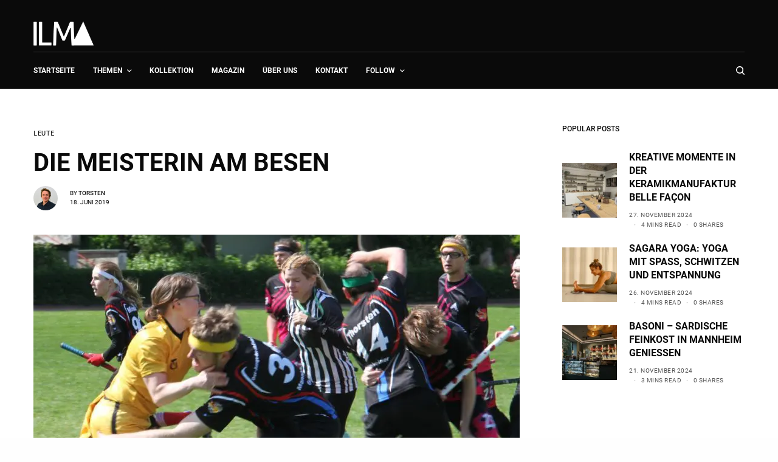

--- FILE ---
content_type: text/html; charset=UTF-8
request_url: https://www.ilma.de/leute/die-meisterin-am-besen/
body_size: 28618
content:
<!doctype html>
<html lang="de">
<head>
	<meta charset="UTF-8" />
	<meta name="viewport" content="width=device-width, initial-scale=1, maximum-scale=1, viewport-fit=cover">
	<link rel="profile" href="http://gmpg.org/xfn/11">
	<link rel="pingback" href="https://www.ilma.de/xmlrpc.php">
	<title>Mannheimer Greife Quidditch: Die Meisterin am Besen</title>
<meta name='robots' content='max-image-preview:large' />
<link rel='dns-prefetch' href='//www.googletagmanager.com' />
<link rel="alternate" type="application/rss+xml" title="ILMA - Ich Liebe MAnnheim! &raquo; Feed" href="https://www.ilma.de/feed/" />
<link rel="alternate" type="application/rss+xml" title="ILMA - Ich Liebe MAnnheim! &raquo; Kommentar-Feed" href="https://www.ilma.de/comments/feed/" />
<link rel="alternate" title="oEmbed (JSON)" type="application/json+oembed" href="https://www.ilma.de/wp-json/oembed/1.0/embed?url=https%3A%2F%2Fwww.ilma.de%2Fleute%2Fdie-meisterin-am-besen%2F" />
<link rel="alternate" title="oEmbed (XML)" type="text/xml+oembed" href="https://www.ilma.de/wp-json/oembed/1.0/embed?url=https%3A%2F%2Fwww.ilma.de%2Fleute%2Fdie-meisterin-am-besen%2F&#038;format=xml" />
<style id='wp-img-auto-sizes-contain-inline-css' type='text/css'>
img:is([sizes=auto i],[sizes^="auto," i]){contain-intrinsic-size:3000px 1500px}
/*# sourceURL=wp-img-auto-sizes-contain-inline-css */
</style>
<link rel='stylesheet' id='sbi_styles-css' href='https://www.ilma.de/wp-content/plugins/instagram-feed/css/sbi-styles.min.css?ver=6.10.0' type='text/css' media='all' />
<style id='wp-emoji-styles-inline-css' type='text/css'>

	img.wp-smiley, img.emoji {
		display: inline !important;
		border: none !important;
		box-shadow: none !important;
		height: 1em !important;
		width: 1em !important;
		margin: 0 0.07em !important;
		vertical-align: -0.1em !important;
		background: none !important;
		padding: 0 !important;
	}
/*# sourceURL=wp-emoji-styles-inline-css */
</style>
<style id='wp-block-library-inline-css' type='text/css'>
:root{--wp-block-synced-color:#7a00df;--wp-block-synced-color--rgb:122,0,223;--wp-bound-block-color:var(--wp-block-synced-color);--wp-editor-canvas-background:#ddd;--wp-admin-theme-color:#007cba;--wp-admin-theme-color--rgb:0,124,186;--wp-admin-theme-color-darker-10:#006ba1;--wp-admin-theme-color-darker-10--rgb:0,107,160.5;--wp-admin-theme-color-darker-20:#005a87;--wp-admin-theme-color-darker-20--rgb:0,90,135;--wp-admin-border-width-focus:2px}@media (min-resolution:192dpi){:root{--wp-admin-border-width-focus:1.5px}}.wp-element-button{cursor:pointer}:root .has-very-light-gray-background-color{background-color:#eee}:root .has-very-dark-gray-background-color{background-color:#313131}:root .has-very-light-gray-color{color:#eee}:root .has-very-dark-gray-color{color:#313131}:root .has-vivid-green-cyan-to-vivid-cyan-blue-gradient-background{background:linear-gradient(135deg,#00d084,#0693e3)}:root .has-purple-crush-gradient-background{background:linear-gradient(135deg,#34e2e4,#4721fb 50%,#ab1dfe)}:root .has-hazy-dawn-gradient-background{background:linear-gradient(135deg,#faaca8,#dad0ec)}:root .has-subdued-olive-gradient-background{background:linear-gradient(135deg,#fafae1,#67a671)}:root .has-atomic-cream-gradient-background{background:linear-gradient(135deg,#fdd79a,#004a59)}:root .has-nightshade-gradient-background{background:linear-gradient(135deg,#330968,#31cdcf)}:root .has-midnight-gradient-background{background:linear-gradient(135deg,#020381,#2874fc)}:root{--wp--preset--font-size--normal:16px;--wp--preset--font-size--huge:42px}.has-regular-font-size{font-size:1em}.has-larger-font-size{font-size:2.625em}.has-normal-font-size{font-size:var(--wp--preset--font-size--normal)}.has-huge-font-size{font-size:var(--wp--preset--font-size--huge)}.has-text-align-center{text-align:center}.has-text-align-left{text-align:left}.has-text-align-right{text-align:right}.has-fit-text{white-space:nowrap!important}#end-resizable-editor-section{display:none}.aligncenter{clear:both}.items-justified-left{justify-content:flex-start}.items-justified-center{justify-content:center}.items-justified-right{justify-content:flex-end}.items-justified-space-between{justify-content:space-between}.screen-reader-text{border:0;clip-path:inset(50%);height:1px;margin:-1px;overflow:hidden;padding:0;position:absolute;width:1px;word-wrap:normal!important}.screen-reader-text:focus{background-color:#ddd;clip-path:none;color:#444;display:block;font-size:1em;height:auto;left:5px;line-height:normal;padding:15px 23px 14px;text-decoration:none;top:5px;width:auto;z-index:100000}html :where(.has-border-color){border-style:solid}html :where([style*=border-top-color]){border-top-style:solid}html :where([style*=border-right-color]){border-right-style:solid}html :where([style*=border-bottom-color]){border-bottom-style:solid}html :where([style*=border-left-color]){border-left-style:solid}html :where([style*=border-width]){border-style:solid}html :where([style*=border-top-width]){border-top-style:solid}html :where([style*=border-right-width]){border-right-style:solid}html :where([style*=border-bottom-width]){border-bottom-style:solid}html :where([style*=border-left-width]){border-left-style:solid}html :where(img[class*=wp-image-]){height:auto;max-width:100%}:where(figure){margin:0 0 1em}html :where(.is-position-sticky){--wp-admin--admin-bar--position-offset:var(--wp-admin--admin-bar--height,0px)}@media screen and (max-width:600px){html :where(.is-position-sticky){--wp-admin--admin-bar--position-offset:0px}}

/*# sourceURL=wp-block-library-inline-css */
</style><style id='global-styles-inline-css' type='text/css'>
:root{--wp--preset--aspect-ratio--square: 1;--wp--preset--aspect-ratio--4-3: 4/3;--wp--preset--aspect-ratio--3-4: 3/4;--wp--preset--aspect-ratio--3-2: 3/2;--wp--preset--aspect-ratio--2-3: 2/3;--wp--preset--aspect-ratio--16-9: 16/9;--wp--preset--aspect-ratio--9-16: 9/16;--wp--preset--color--black: #000000;--wp--preset--color--cyan-bluish-gray: #abb8c3;--wp--preset--color--white: #ffffff;--wp--preset--color--pale-pink: #f78da7;--wp--preset--color--vivid-red: #cf2e2e;--wp--preset--color--luminous-vivid-orange: #ff6900;--wp--preset--color--luminous-vivid-amber: #fcb900;--wp--preset--color--light-green-cyan: #7bdcb5;--wp--preset--color--vivid-green-cyan: #00d084;--wp--preset--color--pale-cyan-blue: #8ed1fc;--wp--preset--color--vivid-cyan-blue: #0693e3;--wp--preset--color--vivid-purple: #9b51e0;--wp--preset--color--thb-accent: #c9e4d3;--wp--preset--gradient--vivid-cyan-blue-to-vivid-purple: linear-gradient(135deg,rgb(6,147,227) 0%,rgb(155,81,224) 100%);--wp--preset--gradient--light-green-cyan-to-vivid-green-cyan: linear-gradient(135deg,rgb(122,220,180) 0%,rgb(0,208,130) 100%);--wp--preset--gradient--luminous-vivid-amber-to-luminous-vivid-orange: linear-gradient(135deg,rgb(252,185,0) 0%,rgb(255,105,0) 100%);--wp--preset--gradient--luminous-vivid-orange-to-vivid-red: linear-gradient(135deg,rgb(255,105,0) 0%,rgb(207,46,46) 100%);--wp--preset--gradient--very-light-gray-to-cyan-bluish-gray: linear-gradient(135deg,rgb(238,238,238) 0%,rgb(169,184,195) 100%);--wp--preset--gradient--cool-to-warm-spectrum: linear-gradient(135deg,rgb(74,234,220) 0%,rgb(151,120,209) 20%,rgb(207,42,186) 40%,rgb(238,44,130) 60%,rgb(251,105,98) 80%,rgb(254,248,76) 100%);--wp--preset--gradient--blush-light-purple: linear-gradient(135deg,rgb(255,206,236) 0%,rgb(152,150,240) 100%);--wp--preset--gradient--blush-bordeaux: linear-gradient(135deg,rgb(254,205,165) 0%,rgb(254,45,45) 50%,rgb(107,0,62) 100%);--wp--preset--gradient--luminous-dusk: linear-gradient(135deg,rgb(255,203,112) 0%,rgb(199,81,192) 50%,rgb(65,88,208) 100%);--wp--preset--gradient--pale-ocean: linear-gradient(135deg,rgb(255,245,203) 0%,rgb(182,227,212) 50%,rgb(51,167,181) 100%);--wp--preset--gradient--electric-grass: linear-gradient(135deg,rgb(202,248,128) 0%,rgb(113,206,126) 100%);--wp--preset--gradient--midnight: linear-gradient(135deg,rgb(2,3,129) 0%,rgb(40,116,252) 100%);--wp--preset--font-size--small: 13px;--wp--preset--font-size--medium: 20px;--wp--preset--font-size--large: 36px;--wp--preset--font-size--x-large: 42px;--wp--preset--spacing--20: 0.44rem;--wp--preset--spacing--30: 0.67rem;--wp--preset--spacing--40: 1rem;--wp--preset--spacing--50: 1.5rem;--wp--preset--spacing--60: 2.25rem;--wp--preset--spacing--70: 3.38rem;--wp--preset--spacing--80: 5.06rem;--wp--preset--shadow--natural: 6px 6px 9px rgba(0, 0, 0, 0.2);--wp--preset--shadow--deep: 12px 12px 50px rgba(0, 0, 0, 0.4);--wp--preset--shadow--sharp: 6px 6px 0px rgba(0, 0, 0, 0.2);--wp--preset--shadow--outlined: 6px 6px 0px -3px rgb(255, 255, 255), 6px 6px rgb(0, 0, 0);--wp--preset--shadow--crisp: 6px 6px 0px rgb(0, 0, 0);}:where(.is-layout-flex){gap: 0.5em;}:where(.is-layout-grid){gap: 0.5em;}body .is-layout-flex{display: flex;}.is-layout-flex{flex-wrap: wrap;align-items: center;}.is-layout-flex > :is(*, div){margin: 0;}body .is-layout-grid{display: grid;}.is-layout-grid > :is(*, div){margin: 0;}:where(.wp-block-columns.is-layout-flex){gap: 2em;}:where(.wp-block-columns.is-layout-grid){gap: 2em;}:where(.wp-block-post-template.is-layout-flex){gap: 1.25em;}:where(.wp-block-post-template.is-layout-grid){gap: 1.25em;}.has-black-color{color: var(--wp--preset--color--black) !important;}.has-cyan-bluish-gray-color{color: var(--wp--preset--color--cyan-bluish-gray) !important;}.has-white-color{color: var(--wp--preset--color--white) !important;}.has-pale-pink-color{color: var(--wp--preset--color--pale-pink) !important;}.has-vivid-red-color{color: var(--wp--preset--color--vivid-red) !important;}.has-luminous-vivid-orange-color{color: var(--wp--preset--color--luminous-vivid-orange) !important;}.has-luminous-vivid-amber-color{color: var(--wp--preset--color--luminous-vivid-amber) !important;}.has-light-green-cyan-color{color: var(--wp--preset--color--light-green-cyan) !important;}.has-vivid-green-cyan-color{color: var(--wp--preset--color--vivid-green-cyan) !important;}.has-pale-cyan-blue-color{color: var(--wp--preset--color--pale-cyan-blue) !important;}.has-vivid-cyan-blue-color{color: var(--wp--preset--color--vivid-cyan-blue) !important;}.has-vivid-purple-color{color: var(--wp--preset--color--vivid-purple) !important;}.has-black-background-color{background-color: var(--wp--preset--color--black) !important;}.has-cyan-bluish-gray-background-color{background-color: var(--wp--preset--color--cyan-bluish-gray) !important;}.has-white-background-color{background-color: var(--wp--preset--color--white) !important;}.has-pale-pink-background-color{background-color: var(--wp--preset--color--pale-pink) !important;}.has-vivid-red-background-color{background-color: var(--wp--preset--color--vivid-red) !important;}.has-luminous-vivid-orange-background-color{background-color: var(--wp--preset--color--luminous-vivid-orange) !important;}.has-luminous-vivid-amber-background-color{background-color: var(--wp--preset--color--luminous-vivid-amber) !important;}.has-light-green-cyan-background-color{background-color: var(--wp--preset--color--light-green-cyan) !important;}.has-vivid-green-cyan-background-color{background-color: var(--wp--preset--color--vivid-green-cyan) !important;}.has-pale-cyan-blue-background-color{background-color: var(--wp--preset--color--pale-cyan-blue) !important;}.has-vivid-cyan-blue-background-color{background-color: var(--wp--preset--color--vivid-cyan-blue) !important;}.has-vivid-purple-background-color{background-color: var(--wp--preset--color--vivid-purple) !important;}.has-black-border-color{border-color: var(--wp--preset--color--black) !important;}.has-cyan-bluish-gray-border-color{border-color: var(--wp--preset--color--cyan-bluish-gray) !important;}.has-white-border-color{border-color: var(--wp--preset--color--white) !important;}.has-pale-pink-border-color{border-color: var(--wp--preset--color--pale-pink) !important;}.has-vivid-red-border-color{border-color: var(--wp--preset--color--vivid-red) !important;}.has-luminous-vivid-orange-border-color{border-color: var(--wp--preset--color--luminous-vivid-orange) !important;}.has-luminous-vivid-amber-border-color{border-color: var(--wp--preset--color--luminous-vivid-amber) !important;}.has-light-green-cyan-border-color{border-color: var(--wp--preset--color--light-green-cyan) !important;}.has-vivid-green-cyan-border-color{border-color: var(--wp--preset--color--vivid-green-cyan) !important;}.has-pale-cyan-blue-border-color{border-color: var(--wp--preset--color--pale-cyan-blue) !important;}.has-vivid-cyan-blue-border-color{border-color: var(--wp--preset--color--vivid-cyan-blue) !important;}.has-vivid-purple-border-color{border-color: var(--wp--preset--color--vivid-purple) !important;}.has-vivid-cyan-blue-to-vivid-purple-gradient-background{background: var(--wp--preset--gradient--vivid-cyan-blue-to-vivid-purple) !important;}.has-light-green-cyan-to-vivid-green-cyan-gradient-background{background: var(--wp--preset--gradient--light-green-cyan-to-vivid-green-cyan) !important;}.has-luminous-vivid-amber-to-luminous-vivid-orange-gradient-background{background: var(--wp--preset--gradient--luminous-vivid-amber-to-luminous-vivid-orange) !important;}.has-luminous-vivid-orange-to-vivid-red-gradient-background{background: var(--wp--preset--gradient--luminous-vivid-orange-to-vivid-red) !important;}.has-very-light-gray-to-cyan-bluish-gray-gradient-background{background: var(--wp--preset--gradient--very-light-gray-to-cyan-bluish-gray) !important;}.has-cool-to-warm-spectrum-gradient-background{background: var(--wp--preset--gradient--cool-to-warm-spectrum) !important;}.has-blush-light-purple-gradient-background{background: var(--wp--preset--gradient--blush-light-purple) !important;}.has-blush-bordeaux-gradient-background{background: var(--wp--preset--gradient--blush-bordeaux) !important;}.has-luminous-dusk-gradient-background{background: var(--wp--preset--gradient--luminous-dusk) !important;}.has-pale-ocean-gradient-background{background: var(--wp--preset--gradient--pale-ocean) !important;}.has-electric-grass-gradient-background{background: var(--wp--preset--gradient--electric-grass) !important;}.has-midnight-gradient-background{background: var(--wp--preset--gradient--midnight) !important;}.has-small-font-size{font-size: var(--wp--preset--font-size--small) !important;}.has-medium-font-size{font-size: var(--wp--preset--font-size--medium) !important;}.has-large-font-size{font-size: var(--wp--preset--font-size--large) !important;}.has-x-large-font-size{font-size: var(--wp--preset--font-size--x-large) !important;}
/*# sourceURL=global-styles-inline-css */
</style>

<style id='classic-theme-styles-inline-css' type='text/css'>
/*! This file is auto-generated */
.wp-block-button__link{color:#fff;background-color:#32373c;border-radius:9999px;box-shadow:none;text-decoration:none;padding:calc(.667em + 2px) calc(1.333em + 2px);font-size:1.125em}.wp-block-file__button{background:#32373c;color:#fff;text-decoration:none}
/*# sourceURL=/wp-includes/css/classic-themes.min.css */
</style>
<link rel='stylesheet' id='code-sync-css' href='https://www.ilma.de/wp-content/plugins/buero-blanko-basic/public/css/code-sync-public.css?ver=1.0.0' type='text/css' media='all' />
<link rel='stylesheet' id='code-sync-public-disable-divi-layouts-css' href='https://www.ilma.de/wp-content/plugins/buero-blanko-basic/public/css/code-sync-public-disable-divi-layouts.css?ver=1.0.0' type='text/css' media='all' />
<link rel='stylesheet' id='yw_photoresources-css' href='https://www.ilma.de/wp-content/plugins/buero-blanko-basic/public/css/min/yw-photoresources.min.css?ver=6.9' type='text/css' media='all' />
<link rel='stylesheet' id='thb-app-css' href='https://www.ilma.de/wp-content/themes/theissue/assets/css/app.css?ver=1.6.12' type='text/css' media='all' />
<link rel='stylesheet' id='thb-post-detail-css' href='https://www.ilma.de/wp-content/themes/theissue/assets/css/app-post-detail.css?ver=1.6.12' type='text/css' media='all' />
<style id='thb-post-detail-inline-css' type='text/css'>
body,h1, .h1, h2, .h2, h3, .h3, h4, .h4, h5, .h5, h6, .h6,.thb-lightbox-button .thb-lightbox-text,.post .post-category,.post.thumbnail-seealso .thb-seealso-text,.thb-entry-footer,.smart-list .smart-list-title .smart-list-count,.smart-list .thb-smart-list-content .smart-list-count,.thb-carousel.bottom-arrows .slick-bottom-arrows,.thb-hotspot-container,.thb-pin-it-container .thb-pin-it,label,input[type="text"],input[type="password"],input[type="date"],input[type="datetime"],input[type="email"],input[type="number"],input[type="search"],input[type="tel"],input[type="time"],input[type="url"],textarea,.testimonial-author,.thb-article-sponsors,input[type="submit"],submit,.button,.btn,.btn-block,.btn-text,.post .post-gallery .thb-post-icon,.post .thb-post-bottom,.woocommerce-MyAccount-navigation,.featured_image_credit,.widget .thb-widget-title,.thb-readmore .thb-readmore-title,.widget.thb_widget_instagram .thb-instagram-header,.widget.thb_widget_instagram .thb-instagram-footer,.thb-instagram-row figure .instagram-link,.widget.thb_widget_top_reviews .post .widget-review-title-holder .thb-widget-score,.thb-instagram-row figure,.widget.thb_widget_top_categories .thb-widget-category-link .thb-widget-category-name,.widget.thb_widget_twitter .thb-twitter-user,.widget.thb_widget_twitter .thb-tweet .thb-tweet-time,.widget.thb_widget_twitter .thb-tweet .thb-tweet-actions,.thb-social-links-container,.login-page-form,.woocommerce .woocommerce-form-login .lost_password,.woocommerce-message, .woocommerce-error, .woocommerce-notice, .woocommerce-info,.woocommerce-success,.select2,.woocommerce-MyAccount-content legend,.shop_table,.thb-lightbox-button .thb-lightbox-thumbs,.post.thumbnail-style6 .post-gallery .now-playing,.widget.thb_widget_top_reviews .post .widget-review-title-holder .thb-widget-score strong,.post.thumbnail-style8 .thumb_large_count,.post.thumbnail-style4 .thumb_count,.post .thb-read-more {font-family:Roboto-self, 'BlinkMacSystemFont', -apple-system, 'Roboto', 'Lucida Sans';}.post-title h1,.post-title h2,.post-title h3,.post-title h4,.post-title h5,.post-title h6 {font-family:Roboto Slab self, 'BlinkMacSystemFont', -apple-system, 'Roboto', 'Lucida Sans';}.post-content,.post-excerpt,.thb-article-subscribe p,.thb-article-author p,.commentlist .comment p, .commentlist .review p,.thb-executive-summary,.thb-newsletter-form p,.search-title p,.thb-product-detail .product-information .woocommerce-product-details__short-description,.widget:not(.woocommerce) p,.thb-author-info .thb-author-page-description p,.wpb_text_column,.no-vc,.woocommerce-tabs .wc-tab,.woocommerce-tabs .wc-tab p:not(.stars),.thb-pricing-table .pricing-container .pricing-description,.content404 p,.subfooter p {font-family:Roboto-self, 'BlinkMacSystemFont', -apple-system, 'Roboto', 'Lucida Sans';}.thb-full-menu {}.thb-mobile-menu,.thb-secondary-menu {}.thb-dropcap-on .post-detail .post-content>p:first-of-type:first-letter,.thb-dropcap-on .post-detail .post-content>.row:first-of-type .columns:first-of-type .wpb_text_column:first-of-type .wpb_wrapper>p:first-of-type:first-letter {}.widget.style1 .thb-widget-title,.widget.style2 .thb-widget-title,.widget.style3 .thb-widget-title {}em {}label {}input[type="submit"],submit,.button,.btn,.btn-block,.btn-text {}.article-container .post-content,.article-container .post-content p:not(.wp-block-cover-text) {}.post .post-category {}.post-detail .thb-executive-summary li {}.post .post-excerpt {}.thb-full-menu>li>a:not(.logolink) {}.thb-full-menu li .sub-menu li a {}.thb-mobile-menu>li>a {}.thb-mobile-menu .sub-menu a {}.thb-secondary-menu a {}#mobile-menu .menu-footer {}#mobile-menu .thb-social-links-container .thb-social-link-wrap .thb-social-link .thb-social-icon-container {}.widget .thb-widget-title,.widget.style2 .thb-widget-title,.widget.style3 .thb-widget-title{}.footer .widget .thb-widget-title,.footer .widget.style2 .thb-widget-title,.footer .widget.style3 .thb-widget-title {}.footer .widget,.footer .widget p {}.subfooter .thb-full-menu>li>a:not(.logolink) {}.subfooter p {}.subfooter .thb-social-links-container.thb-social-horizontal .thb-social-link-wrap .thb-social-icon-container,.subfooter.style6 .thb-social-links-container.thb-social-horizontal .thb-social-link-wrap .thb-social-icon-container {}#scroll_to_top {}.search-title p {}@media screen and (min-width:1024px) {h1,.h1 {}}h1,.h1 {}@media screen and (min-width:1024px) {h2 {font-family:Roboto Slab self, 'BlinkMacSystemFont', -apple-system, 'Roboto', 'Lucida Sans';}}h2 {font-family:Roboto Slab self, 'BlinkMacSystemFont', -apple-system, 'Roboto', 'Lucida Sans';}@media screen and (min-width:1024px) {h3 {}}h3 {}@media screen and (min-width:1024px) {h4 {}}h4 {}@media screen and (min-width:1024px) {h5 {}}h5 {}h6 {}.logo-holder .logolink .logoimg {max-height:40px;}.logo-holder .logolink .logoimg[src$=".svg"] {max-height:100%;height:40px;}@media screen and (max-width:1023px) {.header.header-mobile .logo-holder .logolink .logoimg {max-height:px;}.header.header-mobile .logo-holder .logolink .logoimg[src$=".svg"] {max-height:100%;height:px;}}.header.fixed:not(.header-mobile) .logo-holder .logolink .logoimg {max-height:40px;}.header.fixed:not(.header-mobile) .logo-holder .logolink .logoimg {max-height:100%;height:40px;}#mobile-menu .logolink .logoimg {max-height:40px;}#mobile-menu .logolink .logoimg {max-height:100%;height:40px;}.header:not(.fixed):not(.header-mobile):not(.style1) {padding-top:25px;}.header.style1 .header-logo-row {padding-top:25px;}.header:not(.header-mobile):not(.fixed) .logo-holder {padding-top:10px;padding-bottom:10px;}a:hover,h1 small, h2 small, h3 small, h4 small, h5 small, h6 small,h1 small a, h2 small a, h3 small a, h4 small a, h5 small a, h6 small a,.secondary-area .thb-follow-holder .sub-menu .subscribe_part .thb-newsletter-form h4,.secondary-area .thb-follow-holder .sub-menu .subscribe_part .thb-newsletter-form .newsletter-form .btn:hover,.thb-full-menu.thb-standard > li.current-menu-item:not(.has-hash) > a,.thb-full-menu > li > a:not(.logolink)[data-filter].active,.thb-dropdown-color-dark .thb-full-menu .sub-menu li a:hover,#mobile-menu.dark .thb-mobile-menu > li > a:hover,#mobile-menu.dark .sub-menu a:hover,#mobile-menu.dark .thb-secondary-menu a:hover,.thb-secondary-menu a:hover,.post .thb-read-more:hover,.post:not(.white-post-content) .thb-post-bottom.sponsored-bottom ul li,.post:not(.white-post-content) .thb-post-bottom .post-share:hover,.thb-dropcap-on .post-detail .post-content>p:first-of-type:first-letter,.thb-dropcap-on .post-detail .post-content>.row:first-of-type .columns:first-of-type .wpb_text_column:first-of-type .wpb_wrapper>p:first-of-type:first-letter,.post-detail .thb-executive-summary li:before,.thb-readmore p a,input[type="submit"].white:hover,.button.white:hover,.btn.white:hover,input[type="submit"].style2.accent,.button.style2.accent,.btn.style2.accent,.search-title h1 strong,.thb-author-page-meta a:hover,.widget.thb_widget_top_reviews .post .widget-review-title-holder .thb-widget-score strong,.thb-autotype .thb-autotype-entry,.thb_location_container.row .thb_location h5,.thb-page-menu li:hover a, .thb-page-menu li.current_page_item a,.thb-tabs.style3 .vc_tta-panel-heading h4 a:hover,.thb-tabs.style3 .vc_tta-panel-heading h4 a.active,.thb-tabs.style4 .vc_tta-panel-heading h4 a:hover,.thb-tabs.style4 .vc_tta-panel-heading h4 a.active,.thb-iconbox.top.type5 .iconbox-content .thb-read-more,.thb-testimonials.style7 .testimonial-author cite,.thb-testimonials.style7 .testimonial-author span,.thb-article-reactions .row .columns .thb-reaction.active .thb-reaction-count,.thb-article-sponsors .sponsored-by,.thb-cookie-bar .thb-cookie-text a,.thb-pricing-table.style2 .pricing-container .thb_pricing_head .thb-price,.thb-hotspot-container .product-hotspots .product-title .hotspots-buynow,.plyr--full-ui input[type=range],.woocommerce-checkout-payment .wc_payment_methods .wc_payment_method.payment_method_paypal .about_paypal,.has-thb-accent-color,.wp-block-button .wp-block-button__link.has-thb-accent-color {color:#c9e4d3;}.columns.thb-light-column .thb-newsletter-form .btn:hover,.secondary-area .thb-trending-holder .thb-full-menu li.menu-item-has-children .sub-menu .thb-trending .thb-trending-tabs a.active,.thb-full-menu.thb-line-marker > li > a:before,#mobile-menu.dark .widget.thb_widget_subscribe .btn:hover,.post .thb-read-more:after,.post.style4 .post-gallery:after,.post.style5 .post-inner-content,.post.style13 .post-gallery:after,.smart-list .smart-list-title .smart-list-count,.smart-list.smart-list-v3 .thb-smart-list-nav .arrow:not(.disabled):hover,.thb-custom-checkbox input[type="checkbox"]:checked + label:before,input[type="submit"]:not(.white):not(.grey):not(.style2):not(.white):not(.add_to_cart_button):not(.accent):hover,.button:not(.white):not(.grey):not(.style2):not(.white):not(.add_to_cart_button):not(.accent):hover,.btn:not(.white):not(.grey):not(.style2):not(.white):not(.add_to_cart_button):not(.accent):hover,input[type="submit"].grey:hover,.button.grey:hover,.btn.grey:hover,input[type="submit"].accent, input[type="submit"].checkout,.button.accent,.button.checkout,.btn.accent,.btn.checkout,input[type="submit"].style2.accent:hover,.button.style2.accent:hover,.btn.style2.accent:hover,.btn-text.style3 .circle-btn,.widget.thb_widget_top_categories .thb-widget-category-link:hover .thb-widget-category-name,.thb-progressbar .thb-progress span,.thb-page-menu.style1 li:hover a, .thb-page-menu.style1 li.current_page_item a,.thb-client-row.thb-opacity.with-accent .thb-client:hover,.thb-client-row .style4 .accent-color,.thb-tabs.style1 .vc_tta-panel-heading h4 a:before,.thb-testimonials.style7 .thb-carousel .slick-dots .select,.thb-categorylinks.style2 a:after,.thb-category-card:hover,.thb-hotspot-container .thb-hotspot.pin-accent,.pagination ul .page-numbers.current, .pagination ul .page-numbers:not(.dots):hover,.pagination .nav-links .page-numbers.current,.pagination .nav-links .page-numbers:not(.dots):hover,.woocommerce-pagination ul .page-numbers.current,.woocommerce-pagination ul .page-numbers:not(.dots):hover,.woocommerce-pagination .nav-links .page-numbers.current,.woocommerce-pagination .nav-links .page-numbers:not(.dots):hover,.plyr__control--overlaid,.plyr--video .plyr__control.plyr__tab-focus, .plyr--video .plyr__control:hover, .plyr--video .plyr__control[aria-expanded=true],.badge.onsale,.demo_store,.products .product .product_after_title .button:hover:after,.woocommerce-MyAccount-navigation ul li:hover a, .woocommerce-MyAccount-navigation ul li.is-active a,.has-thb-accent-background-color,.wp-block-button .wp-block-button__link.has-thb-accent-background-color {background-color:#c9e4d3;}.thb-dark-mode-on .btn.grey:hover,.thb-dark-mode-on .thb-pricing-table.style2 .pricing-container .btn:hover,.thb-dark-mode-on .woocommerce-checkout-payment .wc_payment_methods+.place-order .button:hover {background-color:#c9e4d3;}input[type="submit"].accent:hover, input[type="submit"].checkout:hover,.button.accent:hover,.button.checkout:hover,.btn.accent:hover,.btn.checkout:hover {background-color:#b5cdbe;}.post-detail .post-split-title-container,.thb-article-reactions .row .columns .thb-reaction.active .thb-reaction-image,.secondary-area .thb-follow-holder .sub-menu .subscribe_part {background-color:rgba(201,228,211, 0.05) !important;}.post.style6.style6-bg .post-inner-content {background-color:rgba(201,228,211, 0.15);}.thb-lightbox-button:hover {background-color:rgba(201,228,211, 0.05);}.thb-tabs.style3 .vc_tta-panel-heading h4 a:before {background-color:rgba(201,228,211, 0.4);}.secondary-area .thb-trending-holder .thb-full-menu li.menu-item-has-children .sub-menu .thb-trending .thb-trending-tabs a.active,.post .post-title a:hover > span,.post.sticky .post-title a>span,.thb-lightbox-button:hover,.thb-custom-checkbox label:before,input[type="submit"].style2.accent,.button.style2.accent,.btn.style2.accent,.thb-page-menu.style1 li:hover a, .thb-page-menu.style1 li.current_page_item a,.thb-client-row.has-border.thb-opacity.with-accent .thb-client:hover,.thb-iconbox.top.type5,.thb-article-reactions .row .columns .thb-reaction:hover .thb-reaction-image,.thb-article-reactions .row .columns .thb-reaction.active .thb-reaction-image,.pagination ul .page-numbers.current, .pagination ul .page-numbers:not(.dots):hover,.pagination .nav-links .page-numbers.current,.pagination .nav-links .page-numbers:not(.dots):hover,.woocommerce-pagination ul .page-numbers.current,.woocommerce-pagination ul .page-numbers:not(.dots):hover,.woocommerce-pagination .nav-links .page-numbers.current,.woocommerce-pagination .nav-links .page-numbers:not(.dots):hover,.woocommerce-MyAccount-navigation ul li:hover a, .woocommerce-MyAccount-navigation ul li.is-active a {border-color:#c9e4d3;}.thb-page-menu.style1 li:hover + li a, .thb-page-menu.style1 li.current_page_item + li a,.woocommerce-MyAccount-navigation ul li:hover + li a, .woocommerce-MyAccount-navigation ul li.is-active + li a {border-top-color:#c9e4d3;}.text-underline-style:after, .post-detail .post-content > p > a:after, .post-detail .post-content>ul:not([class])>li>a:after, .post-detail .post-content>ol:not([class])>li>a:after, .wpb_text_column p > a:after, .smart-list .thb-smart-list-content p > a:after, .post-gallery-content .thb-content-row .columns.image-text p>a:after {border-bottom-color:#c9e4d3;}.secondary-area .thb-trending-holder .thb-full-menu li.menu-item-has-children .sub-menu .thb-trending .thb-trending-tabs a.active + a {border-left-color:#c9e4d3;}.header.fixed .thb-reading-indicator .thb-indicator .indicator-hover,.header.fixed .thb-reading-indicator .thb-indicator .indicator-arrow,.commentlist .comment .reply a:hover svg path,.commentlist .review .reply a:hover svg path,.btn-text.style4 .arrow svg:first-child,.thb-iconbox.top.type5 .iconbox-content .thb-read-more svg,.thb-iconbox.top.type5 .iconbox-content .thb-read-more svg .bar,.thb-article-review.style2 .thb-article-figure .thb-average .thb-hexagon path {fill:#c9e4d3;}@media screen and (-ms-high-contrast:active), (-ms-high-contrast:none) {.header.fixed .thb-reading-indicator:hover .thb-indicator .indicator-hover {fill:#c9e4d3;}}.header.fixed .thb-reading-indicator .thb-indicator .indicator-fill {stroke:#c9e4d3;}.thb-tabs.style2 .vc_tta-panel-heading h4 a.active {-moz-box-shadow:inset 0 -3px 0 #c9e4d3, 0 1px 0 #c9e4d3;-webkit-box-shadow:inset 0 -3px 0 #c9e4d3, 0 1px 0 #c9e4d3;box-shadow:inset 0 -3px 0 #c9e4d3, 0 1px 0 #c9e4d3;}.page-id-1590 #wrapper div[role="main"],.postid-1590 #wrapper div[role="main"] {}.subfooter {background-color:#000000 !important;}.subfooter {padding-top:0px;padding-bottom:0px;}.subfooter .footer-logo-holder .logoimg {max-height:px;}.secondary-area .thb-follow-holder .sub-menu .subscribe_part {display:none;}.author_grid .thb-author-info {text-align:center;pointer-events:none !important;}.wpcf7-form {width:100% !important;}q, blockquote p, .post-content blockquote p {font-size:18px;font-weight:300;}blockquote ul li {font-size:22px;font-weight:400;font-family:'Roboto Slab';color:#c9e4d3;}blockquote {padding:5px 0 0;border-top:1px solid #dadada;}blockquote ul li:before {position:relative;content:"";border-color:transparent transparent #c9e4d3 transparent;border-style:solid;border-width:0 0.4em 0.8em 0.4em;top:1.2em;width:0;display:block;left:-1em;}blockquote:before {content:none !important;}blockquote ul {list-style-type:none;}ul {list-style-type:none;}.search-title {text-align:center;margin-top:40px;border-top:4px solid #0a0a0a;border-bottom:1px solid #e9e9e9;margin-bottom:30px;padding:0 !important;}.search-title.archive-title h1 {margin-bottom:0;}.search-title h1 {font-weight:600;line-height:1;margin-bottom:50px;font-family:Roboto Slab, 'BlinkMacSystemFont', -apple-system, 'Roboto', 'Lucida Sans' !important;padding-top:10px;padding-bottom:10px;font-size:1.25rem;line-height:1.4;}.ilma-startbild {padding:40px !important;position:relative !important;}.thb-autotype-entry {color:#000000 !important;}#scroll_to_top.active {color:#333;}.post-detail .post-split-title-container .post-title-column {background:#fafafa;}table:not(.variations):not(.shop_table):not(.group_table) tbody th, table:not(.variations):not(.shop_table):not(.group_table) tbody td {font-family:Roboto Slab, 'BlinkMacSystemFont', -apple-system, 'Roboto', 'Lucida Sans';}@media only screen and (min-width:1600px) {.post-detail.post-detail-style8 .post-split-title-container {min-height:550px;} }@media only screen and (max-width:460px) {.ilma-event-img-col {display:none;} }.ui-datepicker td span, .ui-datepicker td a {padding:0 !important;font-size:12px !important;text-align:center !important;}.ui-state-default, .ui-widget-content .ui-state-default {color:#333 !important;}.post .post-excerpt {font-size:14px;margin-bottom:15px;font-weight:800;}.single-event .post-detail .post-title-container .thb-post-title-bottom {display:none;}.single-event .post-detail .thb-post-share-container .thb-article-author.style1 {display:none !important;}#em-wrapper > div:nth-child(2) > .wpb_column > .vc_column-inner > .wpb_wrapper > .wpb_text_column > .wpb_wrapper > .css-events-list > .events-table > tbody > tr > td.ilma-event-img-col > img {max-width:130px;}.ilma-neu-menu-footer {font-size:12px;font-weight:600;color:#fff;}.ilma-footer-neu-logo {max-height:40px;width:auto;margin:auto;text-align:center;}.thb-social-links-container {font-size:10px;text-align:center;float:none;}@media only screen and (min-width:1024px) {.footer .thb-social-links-container {float:right;} }.footer .thb-social-links-container.thb-social-horizontal .thb-social-link-wrap .thb-social-icon-container {font-size:20px;}.footer .widget_media_image {text-align:center;}@media print, screen and (max-width:1024px) {.footer .medium-6 {flex:none;max-width:none;width:100%;text-align:center;} }.post-detail .post-content ul li a:after {border-bottom:1px solid #000;}.text-underline-style:after {border-bottom:1px solid #000 !important;}.text-underline-style:after, .post-detail .post-content>p>a:not([class]):after, .post-detail .post-content ul li a:not([class]):after, .post-detail .post-content ol li a:not([class]):after, .post-gallery-content .thb-content-row .columns.image-text p>a:after, .smart-list .thb-smart-list-content p>a:after, .wp-block-image figcaption a:after, .wpb_text_column p>a:after, .wpb_text_column ul a:after, .wpb_text_column ol a:after{border-bottom:1px solid #000 !important;}@media only screen and (max-width:639px) {.vc_custom_1572810214945 {padding:30px 20px;text-align:center;}}.author_grid .thb-author-info .thb-author-page-description p {display:none;}.post-detail .thb-post-share-container .thb-article-author.style1 {flex-direction:row;align-items:center;display:none;}body .event-categories {margin-top:0 !important;}body .events-table br{display:block !important;}.thb-trending-holder {display:none !important;}.secondary-area .thb-full-menu {height:100%;display:none;}.thb-icon-whatsapp:before {content:url(https://www.ilma.de/wp-content/uploads/2022/03/tiktok-share-icon-black-1-2.png) !important;}
/*# sourceURL=thb-post-detail-inline-css */
</style>
<link rel='stylesheet' id='thb-style-css' href='https://www.ilma.de/wp-content/themes/theissue-child/style.css?ver=1.6.12' type='text/css' media='all' />
<link rel='stylesheet' id='thb-self-hosted-1-css' href='https://www.ilma.de/wp-content/uploads/fonts/roboto/roboto.css?ver=1.6.12' type='text/css' media='all' />
<link rel='stylesheet' id='thb-self-hosted-2-css' href='https://www.ilma.de/wp-content/uploads/fonts/roboto-slab/roboto-slab.css?ver=1.6.12' type='text/css' media='all' />
<link rel='stylesheet' id='borlabs-cookie-custom-css' href='https://www.ilma.de/wp-content/cache/borlabs-cookie/1/borlabs-cookie-1-de.css?ver=3.3.23-37' type='text/css' media='all' />
<script type="text/javascript" src="https://www.ilma.de/wp-includes/js/jquery/jquery.min.js?ver=3.7.1" id="jquery-core-js"></script>
<script type="text/javascript" src="https://www.ilma.de/wp-includes/js/jquery/jquery-migrate.min.js?ver=3.4.1" id="jquery-migrate-js"></script>
<script type="text/javascript" id="sbi_scripts-js-extra">
/* <![CDATA[ */
var sb_instagram_js_options = {"font_method":"svg","resized_url":"https://www.ilma.de/wp-content/uploads/sb-instagram-feed-images/","placeholder":"https://www.ilma.de/wp-content/plugins/instagram-feed/img/placeholder.png","ajax_url":"https://www.ilma.de/wp-admin/admin-ajax.php"};
//# sourceURL=sbi_scripts-js-extra
/* ]]> */
</script>
<script data-borlabs-cookie-script-blocker-handle="sbi_scripts" data-borlabs-cookie-script-blocker-id="instagram-sb-feed" type="text/template" data-borlabs-cookie-script-blocker-src="https://www.ilma.de/wp-content/plugins/instagram-feed/js/sbi-scripts.min.js?ver=6.10.0" id="sbi_scripts-js"></script><script data-no-optimize="1" data-no-minify="1" data-cfasync="false" type="text/javascript" src="https://www.ilma.de/wp-content/cache/borlabs-cookie/1/borlabs-cookie-config-de.json.js?ver=3.3.23-39" id="borlabs-cookie-config-js"></script>
<script></script><link rel="https://api.w.org/" href="https://www.ilma.de/wp-json/" /><link rel="alternate" title="JSON" type="application/json" href="https://www.ilma.de/wp-json/wp/v2/posts/1590" /><link rel="EditURI" type="application/rsd+xml" title="RSD" href="https://www.ilma.de/xmlrpc.php?rsd" />
<meta name="generator" content="WordPress 6.9" />
<link rel='shortlink' href='https://www.ilma.de/?p=1590' />
<meta name="generator" content="Site Kit by Google 1.171.0" /><!-- SEO meta tags powered by SmartCrawl https://wpmudev.com/project/smartcrawl-wordpress-seo/ -->
<link rel="canonical" href="https://www.ilma.de/leute/die-meisterin-am-besen/" />
<meta name="description" content="Quidditch ist aus den Harry Potter Romanen bekannt, aber seit 2014 gibt es die Sportart auch in Deutschland. Mannheim hat eine eigene Mannschaft." />
<script type="application/ld+json">{"@context":"https:\/\/schema.org","@graph":[{"@type":"Organization","@id":"https:\/\/www.ilma.de\/#schema-publishing-organization","url":"https:\/\/www.ilma.de","name":"ILMA - Ich Liebe MAnnheim!"},{"@type":"WebSite","@id":"https:\/\/www.ilma.de\/#schema-website","url":"https:\/\/www.ilma.de","name":"ILMA","encoding":"UTF-8","potentialAction":{"@type":"SearchAction","target":"https:\/\/www.ilma.de\/search\/{search_term_string}\/","query-input":"required name=search_term_string"}},{"@type":"BreadcrumbList","@id":"https:\/\/www.ilma.de\/leute\/die-meisterin-am-besen?page&name=die-meisterin-am-besen&category_name=leute\/#breadcrumb","itemListElement":[{"@type":"ListItem","position":1,"name":"Home","item":"https:\/\/www.ilma.de"},{"@type":"ListItem","position":2,"name":"Leute","item":"https:\/\/www.ilma.de\/category\/leute\/"},{"@type":"ListItem","position":3,"name":"Die Meisterin am Besen"}]},{"@type":"Person","@id":"https:\/\/www.ilma.de\/about\/#schema-author","name":"Torsten Gertkemper","url":"https:\/\/www.ilma.de\/about"},{"@type":"WebPage","@id":"https:\/\/www.ilma.de\/leute\/die-meisterin-am-besen\/#schema-webpage","isPartOf":{"@id":"https:\/\/www.ilma.de\/#schema-website"},"publisher":{"@id":"https:\/\/www.ilma.de\/#schema-publishing-organization"},"url":"https:\/\/www.ilma.de\/leute\/die-meisterin-am-besen\/","hasPart":[{"@type":"SiteNavigationElement","@id":"https:\/\/www.ilma.de\/leute\/die-meisterin-am-besen\/#schema-nav-element-2048","name":"Startseite","url":"https:\/\/www.ilma.de\/"},{"@type":"SiteNavigationElement","@id":"https:\/\/www.ilma.de\/leute\/die-meisterin-am-besen\/#schema-nav-element-2047","name":"","url":"https:\/\/www.ilma.de\/themen\/"},{"@type":"SiteNavigationElement","@id":"https:\/\/www.ilma.de\/leute\/die-meisterin-am-besen\/#schema-nav-element-2052","name":"","url":"https:\/\/www.ilma.de\/category\/essen-und-trinken\/"},{"@type":"SiteNavigationElement","@id":"https:\/\/www.ilma.de\/leute\/die-meisterin-am-besen\/#schema-nav-element-2051","name":"","url":"https:\/\/www.ilma.de\/category\/orte\/"},{"@type":"SiteNavigationElement","@id":"https:\/\/www.ilma.de\/leute\/die-meisterin-am-besen\/#schema-nav-element-2049","name":"","url":"https:\/\/www.ilma.de\/category\/leute\/"},{"@type":"SiteNavigationElement","@id":"https:\/\/www.ilma.de\/leute\/die-meisterin-am-besen\/#schema-nav-element-2053","name":"","url":"https:\/\/www.ilma.de\/category\/buntes\/"},{"@type":"SiteNavigationElement","@id":"https:\/\/www.ilma.de\/leute\/die-meisterin-am-besen\/#schema-nav-element-2050","name":"","url":"https:\/\/www.ilma.de\/category\/stil\/"},{"@type":"SiteNavigationElement","@id":"https:\/\/www.ilma.de\/leute\/die-meisterin-am-besen\/#schema-nav-element-2539","name":"","url":"https:\/\/www.ilma.de\/category\/events\/"},{"@type":"SiteNavigationElement","@id":"https:\/\/www.ilma.de\/leute\/die-meisterin-am-besen\/#schema-nav-element-9676","name":"","url":"https:\/\/www.ilma.de\/kollektion\/"},{"@type":"SiteNavigationElement","@id":"https:\/\/www.ilma.de\/leute\/die-meisterin-am-besen\/#schema-nav-element-2308","name":"","url":"https:\/\/www.ilma.de\/magazin\/"},{"@type":"SiteNavigationElement","@id":"https:\/\/www.ilma.de\/leute\/die-meisterin-am-besen\/#schema-nav-element-2516","name":"","url":"https:\/\/www.ilma.de\/ueber-uns\/"},{"@type":"SiteNavigationElement","@id":"https:\/\/www.ilma.de\/leute\/die-meisterin-am-besen\/#schema-nav-element-2276","name":"","url":"https:\/\/www.ilma.de\/kontakt\/"},{"@type":"SiteNavigationElement","@id":"https:\/\/www.ilma.de\/leute\/die-meisterin-am-besen\/#schema-nav-element-6849","name":"Follow","url":"#"},{"@type":"SiteNavigationElement","@id":"https:\/\/www.ilma.de\/leute\/die-meisterin-am-besen\/#schema-nav-element-6851","name":"Facebook","url":"https:\/\/www.facebook.com\/ILMAmagazin"},{"@type":"SiteNavigationElement","@id":"https:\/\/www.ilma.de\/leute\/die-meisterin-am-besen\/#schema-nav-element-6850","name":"Instagram","url":"https:\/\/www.instagram.com\/ilmamagazin\/"},{"@type":"SiteNavigationElement","@id":"https:\/\/www.ilma.de\/leute\/die-meisterin-am-besen\/#schema-nav-element-6852","name":"Tiktok","url":"https:\/\/www.tiktok.com\/@ilmamagazin"}]},{"@type":"Article","mainEntityOfPage":{"@id":"https:\/\/www.ilma.de\/leute\/die-meisterin-am-besen\/#schema-webpage"},"publisher":{"@id":"https:\/\/www.ilma.de\/#schema-publishing-organization"},"dateModified":"2022-09-27T13:33:59","datePublished":"2019-06-18T15:05:22","headline":"Mannheimer Greife Quidditch: Die Meisterin am Besen","description":"Quidditch ist aus den Harry Potter Romanen bekannt, aber seit 2014 gibt es die Sportart auch in Deutschland. Mannheim hat eine eigene Mannschaft.","name":"Die Meisterin am Besen","author":{"@id":"https:\/\/www.ilma.de\/about\/#schema-author"},"image":{"@type":"ImageObject","@id":"https:\/\/www.ilma.de\/leute\/die-meisterin-am-besen\/#schema-article-image","url":"https:\/\/www.ilma.de\/wp-content\/uploads\/2019\/10\/mannheimer-greife-quidditch-sport-spiel.jpg","height":1701,"width":2268,"caption":"Quidditch verlangt den Spielern und Schiedsrichtern viel ab. "},"thumbnailUrl":"https:\/\/www.ilma.de\/wp-content\/uploads\/2019\/10\/mannheimer-greife-quidditch-sport-spiel.jpg"}]}</script>
<meta property="og:type" content="article" />
<meta property="og:url" content="https://www.ilma.de/leute/die-meisterin-am-besen/" />
<meta property="og:title" content="Mannheimer Greife Quidditch: Die Meisterin am Besen" />
<meta property="og:description" content="Quidditch ist aus den Harry Potter Romanen bekannt, aber seit 2014 gibt es die Sportart auch in Deutschland. Mannheim hat eine eigene Mannschaft." />
<meta property="og:image" content="https://www.ilma.de/wp-content/uploads/2019/10/mannheimer-greife-quidditch-sport-spiel.jpg" />
<meta property="og:image:width" content="2268" />
<meta property="og:image:height" content="1701" />
<meta property="article:published_time" content="2019-06-18T15:05:22" />
<meta property="article:author" content="Torsten" />
<meta name="twitter:card" content="summary_large_image" />
<meta name="twitter:title" content="Mannheimer Greife Quidditch: Die Meisterin am Besen" />
<meta name="twitter:description" content="Quidditch ist aus den Harry Potter Romanen bekannt, aber seit 2014 gibt es die Sportart auch in Deutschland. Mannheim hat eine eigene Mannschaft." />
<meta name="twitter:image" content="https://www.ilma.de/wp-content/uploads/2019/10/mannheimer-greife-quidditch-sport-spiel.jpg" />
<!-- /SEO -->
<script data-no-optimize="1" data-no-minify="1" data-cfasync="false" data-borlabs-cookie-script-blocker-ignore>
if ('{{ iab-tcf-enabled }}' === '1' && ('0' === '1' || '1' === '1')) {
    window['gtag_enable_tcf_support'] = true;
}
window.dataLayer = window.dataLayer || [];
if (typeof gtag !== 'function') {
    function gtag() {
        dataLayer.push(arguments);
    }
}
gtag('set', 'developer_id.dYjRjMm', true);
if ('0' === '1' || '1' === '1') {
    if (window.BorlabsCookieGoogleConsentModeDefaultSet !== true) {
        let getCookieValue = function (name) {
            return document.cookie.match('(^|;)\\s*' + name + '\\s*=\\s*([^;]+)')?.pop() || '';
        };
        let cookieValue = getCookieValue('borlabs-cookie-gcs');
        let consentsFromCookie = {};
        if (cookieValue !== '') {
            consentsFromCookie = JSON.parse(decodeURIComponent(cookieValue));
        }
        let defaultValues = {
            'ad_storage': 'denied',
            'ad_user_data': 'denied',
            'ad_personalization': 'denied',
            'analytics_storage': 'denied',
            'functionality_storage': 'denied',
            'personalization_storage': 'denied',
            'security_storage': 'denied',
            'wait_for_update': 500,
        };
        gtag('consent', 'default', { ...defaultValues, ...consentsFromCookie });
    }
    window.BorlabsCookieGoogleConsentModeDefaultSet = true;
    let borlabsCookieConsentChangeHandler = function () {
        window.dataLayer = window.dataLayer || [];
        if (typeof gtag !== 'function') { function gtag(){dataLayer.push(arguments);} }

        let getCookieValue = function (name) {
            return document.cookie.match('(^|;)\\s*' + name + '\\s*=\\s*([^;]+)')?.pop() || '';
        };
        let cookieValue = getCookieValue('borlabs-cookie-gcs');
        let consentsFromCookie = {};
        if (cookieValue !== '') {
            consentsFromCookie = JSON.parse(decodeURIComponent(cookieValue));
        }

        consentsFromCookie.analytics_storage = BorlabsCookie.Consents.hasConsent('google-analytics-site-kit') ? 'granted' : 'denied';

        BorlabsCookie.CookieLibrary.setCookie(
            'borlabs-cookie-gcs',
            JSON.stringify(consentsFromCookie),
            BorlabsCookie.Settings.automaticCookieDomainAndPath.value ? '' : BorlabsCookie.Settings.cookieDomain.value,
            BorlabsCookie.Settings.cookiePath.value,
            BorlabsCookie.Cookie.getPluginCookie().expires,
            BorlabsCookie.Settings.cookieSecure.value,
            BorlabsCookie.Settings.cookieSameSite.value
        );
    }
    document.addEventListener('borlabs-cookie-consent-saved', borlabsCookieConsentChangeHandler);
    document.addEventListener('borlabs-cookie-handle-unblock', borlabsCookieConsentChangeHandler);
}
if ('0' === '1') {
    document.addEventListener('borlabs-cookie-after-init', function () {
		window.BorlabsCookie.Unblock.unblockScriptBlockerId('site-kit-analytics');
	});
}
</script><style type="text/css">
body.custom-background #wrapper div[role="main"] { background-color: #ffffff; }
</style>
	<link rel="icon" href="https://www.ilma.de/wp-content/uploads/2019/03/cropped-ilma-logo-1-e1552570092458-32x32.png" sizes="32x32" />
<link rel="icon" href="https://www.ilma.de/wp-content/uploads/2019/03/cropped-ilma-logo-1-e1552570092458-192x192.png" sizes="192x192" />
<link rel="apple-touch-icon" href="https://www.ilma.de/wp-content/uploads/2019/03/cropped-ilma-logo-1-e1552570092458-180x180.png" />
<meta name="msapplication-TileImage" content="https://www.ilma.de/wp-content/uploads/2019/03/cropped-ilma-logo-1-e1552570092458-270x270.png" />
<noscript><style> .wpb_animate_when_almost_visible { opacity: 1; }</style></noscript></head>
<body class="wp-singular post-template-default single single-post postid-1590 single-format-standard wp-theme-theissue wp-child-theme-theissue-child no-et-layouts thb-dropcap-off fixed-header-on fixed-header-scroll-on thb-dropdown-color-light right-click-off thb-borders-off thb-pinit-on thb-boxed-off thb-dark-mode-off thb-capitalize-on thb-parallax-on thb-single-product-ajax-on thb-article-sidebar-mobile-off wpb-js-composer js-comp-ver-8.0.1 vc_responsive">
<!-- Start Wrapper -->
<div id="wrapper" class="thb-page-transition-on">

			<!-- Start Fixed Header -->
		<header class="header fixed fixed-article fixed-header-full-width-off light-header thb-fixed-shadow-style1">
	<div class="row ">
		<div class="small-12 columns">
			<div class="thb-navbar">
				<div class="fixed-logo-holder">
						<div class="mobile-toggle-holder">
		<div class="mobile-toggle">
			<span></span><span></span><span></span>
		</div>
	</div>
							<div class="logo-holder fixed-logo-holder">
		<a href="https://www.ilma.de/" class="logolink" title="ILMA &#8211; Ich Liebe MAnnheim!">
			<img src="https://www.ilma.de/wp-content/uploads/2019/03/ilma-logo.png" class="logoimg logo-dark" alt="ILMA &#8211; Ich Liebe MAnnheim!" data-logo-alt="https://www.ilma.de/wp-content/uploads/2019/03/ilma-logo.png" />
		</a>
	</div>
					</div>
				<div class="fixed-title-holder">
					<span>Now Reading</span>
					<div class="fixed-article-title">
					<h6 id="page-title">Die Meisterin am Besen</h6>
					</div>
				</div>
				<div class="fixed-article-shares">
						<div class="thb-social-fixed sharing-counts-off">
						<div class="social-button-holder">
			<a href="https://www.facebook.com/sharer.php?u=https://www.ilma.de/leute/die-meisterin-am-besen/" class="social social-facebook"
								>
				<span class="thb-social-icon">
					<i class="thb-icon-facebook"></i>
				</span>
						</a>
		</div>
				<div class="social-button-holder">
			<a href="https://pinterest.com/pin/create/bookmarklet/?url=https://www.ilma.de/leute/die-meisterin-am-besen/&#038;media=https://www.ilma.de/wp-content/uploads/2019/10/mannheimer-greife-quidditch-sport-spiel.jpg" class="social social-pinterest"
								>
				<span class="thb-social-icon">
					<i class="thb-icon-pinterest"></i>
				</span>
						</a>
		</div>
				<div class="social-button-holder">
			<a href="https://twitter.com/intent/tweet?text=Die%20Meisterin%20am%20Besen&#038;via=fuel_themes&#038;url=https://www.ilma.de/leute/die-meisterin-am-besen/" class="social social-twitter"
								>
				<span class="thb-social-icon">
					<i class="thb-icon-twitter"></i>
				</span>
						</a>
		</div>
				<div class="social-button-holder">
			<a href="mailto:?subject=Die%20Meisterin%20am%20Besen&#038;body=Die%20Meisterin%20am%20Besen%20https://www.ilma.de/leute/die-meisterin-am-besen/" class="social social-email"
								>
				<span class="thb-social-icon">
					<i class="thb-icon-mail"></i>
				</span>
						</a>
		</div>
			</div>
					</div>
			</div>
		</div>
	</div>
	</header>
		<!-- End Fixed Header -->
				<div class="mobile-header-holder">
	<header class="header header-mobile header-mobile-style1 dark-header">
	<div class="row">
		<div class="small-3 columns">
			<div class="mobile-toggle-holder">
		<div class="mobile-toggle">
			<span></span><span></span><span></span>
		</div>
	</div>
			</div>
		<div class="small-6 columns">
			<div class="logo-holder mobile-logo-holder">
		<a href="https://www.ilma.de/" class="logolink" title="ILMA &#8211; Ich Liebe MAnnheim!">
			<img src="https://www.ilma.de/wp-content/uploads/2019/03/ilma-logo-weiss.png" class="logoimg logo-dark" alt="ILMA &#8211; Ich Liebe MAnnheim!" data-logo-alt="https://www.ilma.de/wp-content/uploads/2019/03/ilma-logo-weiss.png" />
		</a>
	</div>
			</div>
		<div class="small-3 columns">
			<div class="secondary-area">
				<div class="thb-search-holder">
		<svg version="1.1" class="thb-search-icon" xmlns="http://www.w3.org/2000/svg" xmlns:xlink="http://www.w3.org/1999/xlink" x="0px" y="0px" viewBox="0 0 14 14" enable-background="new 0 0 14 14" xml:space="preserve" width="14" height="14">
		<path d="M13.8,12.7l-3-3c0.8-1,1.3-2.3,1.3-3.8c0-3.3-2.7-6-6.1-6C2.7,0,0,2.7,0,6c0,3.3,2.7,6,6.1,6c1.4,0,2.6-0.5,3.6-1.2l3,3
			c0.1,0.1,0.3,0.2,0.5,0.2c0.2,0,0.4-0.1,0.5-0.2C14.1,13.5,14.1,13,13.8,12.7z M1.5,6c0-2.5,2-4.5,4.5-4.5c2.5,0,4.5,2,4.5,4.5
			c0,2.5-2,4.5-4.5,4.5C3.5,10.5,1.5,8.5,1.5,6z"/>
</svg>
	</div>

		</div>
			</div>
	</div>
	</header>
</div>
			<!-- Start Header -->
		<header class="header style5 thb-main-header dark-header">
	<div class="row align-middle">
		<div class="small-6 columns">
			<div class="logo-holder">
		<a href="https://www.ilma.de/" class="logolink" title="ILMA &#8211; Ich Liebe MAnnheim!">
			<img src="https://www.ilma.de/wp-content/uploads/2019/03/ilma-logo-weiss.png" class="logoimg logo-dark" alt="ILMA &#8211; Ich Liebe MAnnheim!" data-logo-alt="https://www.ilma.de/wp-content/uploads/2019/03/ilma-logo-weiss.png" />
		</a>
	</div>
		</div>
	<div class="small-6 columns">
			<div class="thb_header_right">
			</div>
		</div>
	</div>
	<div class="header-menu-row">
	<div class="row">
		<div class="small-12 columns">
		<div class="thb-navbar">
			<!-- Start Full Menu -->
<nav class="full-menu">
	<ul id="menu-main" class="thb-full-menu thb-standard"><li id="menu-item-2048" class="menu-item menu-item-type-post_type menu-item-object-page menu-item-home menu-item-2048"><a href="https://www.ilma.de/"><span>Startseite</span></a></li>
<li id="menu-item-2047" class="menu-item menu-item-type-post_type menu-item-object-page menu-item-has-children menu-item-2047"><a href="https://www.ilma.de/themen/"><span>Themen</span></a>


<ul class="sub-menu ">
	<li id="menu-item-2052" class="menu-item menu-item-type-taxonomy menu-item-object-category menu-item-2052"><a href="https://www.ilma.de/category/essen-und-trinken/"><span>Essen &amp; Trinken</span></a></li>
	<li id="menu-item-2051" class="menu-item menu-item-type-taxonomy menu-item-object-category menu-item-2051"><a href="https://www.ilma.de/category/orte/"><span>Orte</span></a></li>
	<li id="menu-item-2049" class="menu-item menu-item-type-taxonomy menu-item-object-category current-post-ancestor current-menu-parent current-post-parent menu-item-2049"><a href="https://www.ilma.de/category/leute/"><span>Leute</span></a></li>
	<li id="menu-item-2053" class="menu-item menu-item-type-taxonomy menu-item-object-category menu-item-2053"><a href="https://www.ilma.de/category/buntes/"><span>Buntes</span></a></li>
	<li id="menu-item-2050" class="menu-item menu-item-type-taxonomy menu-item-object-category menu-item-2050"><a href="https://www.ilma.de/category/stil/"><span>Stil</span></a></li>
	<li id="menu-item-2539" class="menu-item menu-item-type-taxonomy menu-item-object-category menu-item-2539"><a href="https://www.ilma.de/category/events/"><span>Events</span></a></li>
</ul>
</li>
<li id="menu-item-9676" class="menu-item menu-item-type-post_type menu-item-object-page menu-item-9676"><a href="https://www.ilma.de/kollektion/"><span>Kollektion</span></a></li>
<li id="menu-item-2308" class="menu-item menu-item-type-post_type menu-item-object-page menu-item-2308"><a href="https://www.ilma.de/magazin/"><span>Magazin</span></a></li>
<li id="menu-item-2516" class="menu-item menu-item-type-post_type menu-item-object-page menu-item-2516"><a href="https://www.ilma.de/ueber-uns/"><span>Über Uns</span></a></li>
<li id="menu-item-2276" class="menu-item menu-item-type-post_type menu-item-object-page menu-item-2276"><a href="https://www.ilma.de/kontakt/"><span>Kontakt</span></a></li>
<li id="menu-item-6849" class="menu-item menu-item-type-custom menu-item-object-custom menu-item-has-children menu-item-6849"><a href="#"><span>Follow</span></a>


<ul class="sub-menu ">
	<li id="menu-item-6851" class="menu-item menu-item-type-custom menu-item-object-custom menu-item-6851"><a target="_blank" href="https://www.facebook.com/ILMAmagazin"><span>Facebook</span></a></li>
	<li id="menu-item-6850" class="menu-item menu-item-type-custom menu-item-object-custom menu-item-6850"><a target="_blank" href="https://www.instagram.com/ilmamagazin/"><span>Instagram</span></a></li>
	<li id="menu-item-6852" class="menu-item menu-item-type-custom menu-item-object-custom menu-item-6852"><a target="_blank" href="https://www.tiktok.com/@ilmamagazin"><span>Tiktok</span></a></li>
</ul>
</li>
</ul></nav>
<!-- End Full Menu -->
				<div class="secondary-area">
			<div class="thb-follow-holder">
		<ul class="thb-full-menu thb-standard">
			<li class="menu-item-has-children">
				<a><span>Follow</span></a>
				<ul class="sub-menu">
					<li>	<div class="thb-social-links-container thb-social-vertical mono-icons">
				<div class="thb-social-link-wrap">
			<a href="https://facebook.com/ILMAmagazin" target="_blank" class="thb-social-link social-link-facebook" rel="noreferrer">
				<div class="thb-social-label-container">
					<div class="thb-social-icon-container"><i class="thb-icon-facebook"></i></div>
											<div class="thb-social-label">Facebook</div>				</div>
									<div class="thb-social-count">
						3.5K					</div>
							</a>
		</div>
				<div class="thb-social-link-wrap">
			<a href="https://instagram.com/ilmamagazin" target="_blank" class="thb-social-link social-link-instagram" rel="noreferrer">
				<div class="thb-social-label-container">
					<div class="thb-social-icon-container"><i class="thb-icon-instagram"></i></div>
											<div class="thb-social-label">Instagram</div>				</div>
									<div class="thb-social-count">
						Please check your username.					</div>
							</a>
		</div>
				<div class="thb-social-link-wrap">
			<a href="http://tiktok.com/@ilmamagazin" target="_blank" class="thb-social-link social-link-whatsapp" rel="noreferrer">
				<div class="thb-social-label-container">
					<div class="thb-social-icon-container"><i class="thb-icon-whatsapp"></i></div>
											<div class="thb-social-label">Whatsapp</div>				</div>
							</a>
		</div>
			</div>
		</li>
									</ul>
			</li>
		</ul>
	</div>
			<div class="thb-trending-holder">
		<ul class="thb-full-menu">
			<li class="menu-item-has-children">
				<a><span><svg version="1.1" class="thb-trending-icon thb-trending-icon-style3" xmlns="http://www.w3.org/2000/svg" xmlns:xlink="http://www.w3.org/1999/xlink" x="0px" y="0px"
	 viewBox="0 0 20 28" xml:space="preserve"><path d="M6.9,28C2.9,26.7,0,23,0,18.7C0,10.6,8,9.6,7.7,0c8.5,4.7,7.4,12.7,7.4,12.7S17,11.7,17,9.4c2.1,3.3,3,6.6,3,9.3
	c0,4.3-2.9,8-6.9,9.3c1.7-1,2.8-2.8,2.8-4.8c0-4.8-4.5-5.4-4.6-10.9c-4.6,3.5-3.3,9.4-3.3,9.4s-2.3-0.7-2-3.9
	c-1.3,2-1.8,3.8-1.8,5.4C4.1,25.2,5.2,27,6.9,28z"/></svg></span></a>
				<div class="sub-menu">
					<div class="thb-trending
											disabled" data-security="e33299ece4">
						<div class="thb-trending-tabs">
							<a data-time="2" class="active">Now</a>
							<a data-time="7">Week</a>
							<a data-time="30">Month</a>
						</div>
						<div class="thb-trending-content">
							<div class="thb-trending-content-inner">
															</div>
								<div class="thb-preloader">
		<svg class="material-spinner" width="50px" height="50px" viewBox="0 0 66 66" xmlns="http://www.w3.org/2000/svg">
   <circle class="material-path" fill="none" stroke-width="6" stroke-linecap="round" cx="33" cy="33" r="30"></circle>
</svg>	</div>
							</div>
					</div>
				</div>
			</li>
		</ul>
	</div>
			<div class="thb-search-holder">
		<svg version="1.1" class="thb-search-icon" xmlns="http://www.w3.org/2000/svg" xmlns:xlink="http://www.w3.org/1999/xlink" x="0px" y="0px" viewBox="0 0 14 14" enable-background="new 0 0 14 14" xml:space="preserve" width="14" height="14">
		<path d="M13.8,12.7l-3-3c0.8-1,1.3-2.3,1.3-3.8c0-3.3-2.7-6-6.1-6C2.7,0,0,2.7,0,6c0,3.3,2.7,6,6.1,6c1.4,0,2.6-0.5,3.6-1.2l3,3
			c0.1,0.1,0.3,0.2,0.5,0.2c0.2,0,0.4-0.1,0.5-0.2C14.1,13.5,14.1,13,13.8,12.7z M1.5,6c0-2.5,2-4.5,4.5-4.5c2.5,0,4.5,2,4.5,4.5
			c0,2.5-2,4.5-4.5,4.5C3.5,10.5,1.5,8.5,1.5,6z"/>
</svg>
	</div>

		</div>
			</div>
		</div>
	</div>
	</div>
</header>
		<!-- End Header -->
			<div role="main">
<div id="infinite-article" data-infinite="off" data-security="6a29b56ac0">
					<div class="post-detail-row has-article-padding">
	<div class="row">
		<div class="small-12 columns">
			<div class="article-container">
				<div class="post-content-wrapper">
										<article itemscope itemtype="http://schema.org/Article" class="post post-detail post-detail-style1 post-1590 type-post status-publish format-standard has-post-thumbnail hentry category-leute tag-sport tag-verein-organisation thb-post-share-style3" id="post-1590" data-id="1590" data-url="https://www.ilma.de/leute/die-meisterin-am-besen/">
												<div class="post-title-container">
									<aside class="post-category post-detail-category">
					<a href="https://www.ilma.de/category/leute/" rel="category tag">Leute</a>
			</aside>
									<header class="post-title entry-header">
								<h1 class="entry-title" itemprop="headline">
																			Die Meisterin am Besen																	</h1>
							</header>
								<div class="thb-post-title-bottom thb-post-share-style3">
		
		<div class="thb-post-title-inline-author">
							<img alt='Torsten Gertkemper' src='https://www.ilma.de/wp-content/uploads/2021/01/ilma-torsten-gertkemper-80x80.jpg' srcset='https://www.ilma.de/wp-content/uploads/2021/01/ilma-torsten-gertkemper-160x160.jpg 2x' class='avatar avatar-80 photo lazyload' height='80' width='80' decoding='async'/>						<div class="author-and-date">
										<div class="post-author thb-post-author-15">
		<em>by</em> <a href="https://www.ilma.de/about" title="Beiträge von Torsten" rel="author">Torsten</a>									</div>
														<div class="thb-post-date">
						18. Juni 2019					</div>
							</div>
		</div>
						</div>
							</div>
													<div class="thb-article-featured-image "
							 data-override="off">
		<img width="1600" height="1200" src="https://www.ilma.de/wp-content/uploads/2019/10/mannheimer-greife-quidditch-sport-spiel-20x15.jpg" class="attachment-theissue-full-x2 size-theissue-full-x2 thb-lazyload lazyload wp-post-image" alt="Quidditch verlangt den Spielern und Schiedsrichtern viel ab." decoding="async" fetchpriority="high" sizes="(max-width: 1600px) 100vw, 1600px" data-src="https://www.ilma.de/wp-content/uploads/2019/10/mannheimer-greife-quidditch-sport-spiel-1600x1200.jpg" data-sizes="auto" data-srcset="https://www.ilma.de/wp-content/uploads/2019/10/mannheimer-greife-quidditch-sport-spiel-1600x1200.jpg 1600w, https://www.ilma.de/wp-content/uploads/2019/10/mannheimer-greife-quidditch-sport-spiel-300x225.jpg 300w, https://www.ilma.de/wp-content/uploads/2019/10/mannheimer-greife-quidditch-sport-spiel-1024x768.jpg 1024w, https://www.ilma.de/wp-content/uploads/2019/10/mannheimer-greife-quidditch-sport-spiel-768x576.jpg 768w, https://www.ilma.de/wp-content/uploads/2019/10/mannheimer-greife-quidditch-sport-spiel-1536x1152.jpg 1536w, https://www.ilma.de/wp-content/uploads/2019/10/mannheimer-greife-quidditch-sport-spiel-370x278.jpg 370w, https://www.ilma.de/wp-content/uploads/2019/10/mannheimer-greife-quidditch-sport-spiel-800x600.jpg 800w, https://www.ilma.de/wp-content/uploads/2019/10/mannheimer-greife-quidditch-sport-spiel-20x15.jpg 20w, https://www.ilma.de/wp-content/uploads/2019/10/mannheimer-greife-quidditch-sport-spiel-185x139.jpg 185w, https://www.ilma.de/wp-content/uploads/2019/10/mannheimer-greife-quidditch-sport-spiel-740x555.jpg 740w, https://www.ilma.de/wp-content/uploads/2019/10/mannheimer-greife-quidditch-sport-spiel-400x300.jpg 400w, https://www.ilma.de/wp-content/uploads/2019/10/mannheimer-greife-quidditch-sport-spiel-64x48.jpg 64w" />					<div class="featured_image_credit">Quidditch verlangt den Spielern und Schiedsrichtern viel ab. © Mannheimer Greife</div>
			</div>
							<div class="thb-post-share-container">
								<div class="thb-fixed-container">
		<div class="thb-fixed-top">
								<div class="thb-fixed-shares-container">
		<div class="thb-fixed sticky-post-shares">
				<div class="thb-social-top style3 sharing-counts-off">
								<div class="thb-social-top-buttons">
										<div class="social-button-holder">
						<a href="https://www.facebook.com/sharer.php?u=https://www.ilma.de/leute/die-meisterin-am-besen/" rel="noreferrer" class="social social-facebook"
											>
							<span class="thb-social-icon">
								<i class="thb-icon-facebook"></i>
							</span>
												</a>
					</div>
										<div class="social-button-holder">
						<a href="https://twitter.com/intent/tweet?text=Die%20Meisterin%20am%20Besen&#038;via=fuel_themes&#038;url=https://www.ilma.de/leute/die-meisterin-am-besen/" rel="noreferrer" class="social social-twitter"
											>
							<span class="thb-social-icon">
								<i class="thb-icon-twitter"></i>
							</span>
												</a>
					</div>
										<div class="social-button-holder">
						<a href="https://pinterest.com/pin/create/bookmarklet/?url=https://www.ilma.de/leute/die-meisterin-am-besen/&#038;media=https://www.ilma.de/wp-content/uploads/2019/10/mannheimer-greife-quidditch-sport-spiel.jpg" rel="noreferrer" class="social social-pinterest"
											>
							<span class="thb-social-icon">
								<i class="thb-icon-pinterest"></i>
							</span>
												</a>
					</div>
										<div class="social-button-holder">
						<a href="mailto:?subject=Die%20Meisterin%20am%20Besen&#038;body=Die%20Meisterin%20am%20Besen%20https://www.ilma.de/leute/die-meisterin-am-besen/" rel="noreferrer" class="social social-email"
											>
							<span class="thb-social-icon">
								<i class="thb-icon-mail"></i>
							</span>
												</a>
					</div>
					
				</div>
			</div>
			</div>
	</div>
				</div>
			<div class="thb-fixed-bottom">
		<div class="thb-fixed">
			<aside class="thb-read-next">
				<h6 class="thb-read-next-title">Read Next</h6>
				<div class="post read-next-post">
											<figure class="post-gallery">
							<a href="https://www.ilma.de/orte/ein-ort-der-uns-fehlte/"><img width="180" height="180" src="https://www.ilma.de/wp-content/uploads/2022/06/kiosk-mannheim-neckarstadt-beduerfnis-alexander-muench-min-20x20.jpg" class="attachment-theissue-thumbnail-x2 size-theissue-thumbnail-x2 thb-lazyload lazyload wp-post-image" alt="Der KIOSK am Neumarkt ist für die Betreiber &quot;Ein Ort, der uns fehlte&quot;. © Alexander Münch" decoding="async" sizes="(max-width: 180px) 100vw, 180px" data-src="https://www.ilma.de/wp-content/uploads/2022/06/kiosk-mannheim-neckarstadt-beduerfnis-alexander-muench-min-180x180.jpg" data-sizes="auto" data-srcset="https://www.ilma.de/wp-content/uploads/2022/06/kiosk-mannheim-neckarstadt-beduerfnis-alexander-muench-min-180x180.jpg 180w, https://www.ilma.de/wp-content/uploads/2022/06/kiosk-mannheim-neckarstadt-beduerfnis-alexander-muench-min-150x150.jpg 150w, https://www.ilma.de/wp-content/uploads/2022/06/kiosk-mannheim-neckarstadt-beduerfnis-alexander-muench-min-90x90.jpg 90w, https://www.ilma.de/wp-content/uploads/2022/06/kiosk-mannheim-neckarstadt-beduerfnis-alexander-muench-min-20x19.jpg 20w" /></a>
						</figure>
										<div class="post-title"><h5><a href="https://www.ilma.de/orte/ein-ort-der-uns-fehlte/" title="Die Meisterin am Besen"><span>&#8222;Ein Ort, der uns fehlte&#8220;</span></a></h5></div>				</a>
			</aside>
		</div>
	</div>
		</div>
								<div class="post-content-container">
																<div class="post-content entry-content" itemprop="articleBody">
																		<p>„Gibt es das wirklich?“ Diese Frage hat Justine Borchardt schon unzählige Male gehört. Die 27-Jährige Schauspielerin und Vorsitzende des Vereins<strong> Mannheimer Greife</strong> muss immer wieder erklären, wie die Sportart funktioniert, die sie so gerne betreibt. Ihr Name: <strong>Quidditch</strong>.</p>
<p><strong>Eine magische Sportart erobert die Herzen</strong></p>
<p class="ar-p inject-counted">Der Sport hat seinen Ursprung in den „Harry Potter“-Romanen der britischen Schriftstellerin Joanne K. Rowling. In den Büchern ist Quidditch eine Mannschaftssportart, bei der zwei Teams mit jeweils sieben Spielern gegeneinander spielen. Sie fliegen auf Besen und müssen versuchen, in eines der drei ringförmigen Tore zu treffen, die jeweils an den Enden des Spielfeldes stehen. In zwanzig Metern Höhe sind die Tore angebracht.</p>
<p class="ar-p inject-counted">Im Quidditch, wie es im wahren Leben gespielt wird, stecken die Ringe auf Pfählen, die in den Boden gerammt werden. Das Feld ist meistens halb so groß wie ein Fußballplatz, die Mannheimer Greife trainieren auf den Anlagen der Mannheimer Universität.</p>
<p class="ar-p inject-counted">2005 hat ein Student in den USA Quidditch für das echte Leben entwickelt. Am weitesten verbreitet ist der Sport seitdem in den USA, Australien und England.</p>
<p class="ar-p inject-counted">Seit 2014 gibt es ihn auch in Deutschland. Hierzulande gibt es bereits 40 Vereine. Im Jahr 2018 ging bereits die vierte Weltmeisterschaft über die Bühne. Sie findet alle zwei Jahre statt. Eine Mannschaft kann aus 21 Leuten bestehen, sieben davon auf dem Feld. Da das Rennen sehr anstrengend ist, kann ständig durchgewechselt werden.</p>
<figure id="attachment_1862" aria-describedby="caption-attachment-1862" style="width: 409px" class="wp-caption aligncenter"><img loading="lazy" decoding="async" class=" wp-image-1862 lazyload" src="[data-uri]" data-src="https://www.ilma.de/wp-content/uploads/2019/10/mannheimer-greife-quidditch-sport-justine-gertkemper-768x1024.jpg" alt="" width="409" height="545" data-sizes="auto" data-srcset="https://www.ilma.de/wp-content/uploads/2019/10/mannheimer-greife-quidditch-sport-justine-gertkemper-768x1024.jpg 768w, https://www.ilma.de/wp-content/uploads/2019/10/mannheimer-greife-quidditch-sport-justine-gertkemper-225x300.jpg 225w, https://www.ilma.de/wp-content/uploads/2019/10/mannheimer-greife-quidditch-sport-justine-gertkemper-370x493.jpg 370w, https://www.ilma.de/wp-content/uploads/2019/10/mannheimer-greife-quidditch-sport-justine-gertkemper-185x247.jpg 185w, https://www.ilma.de/wp-content/uploads/2019/10/mannheimer-greife-quidditch-sport-justine-gertkemper-20x27.jpg 20w, https://www.ilma.de/wp-content/uploads/2019/10/mannheimer-greife-quidditch-sport-justine-gertkemper-400x533.jpg 400w, https://www.ilma.de/wp-content/uploads/2019/10/mannheimer-greife-quidditch-sport-justine-gertkemper-36x48.jpg 36w" sizes="auto, (max-width: 409px) 100vw, 409px" /><figcaption id="caption-attachment-1862" class="wp-caption-text">Justine, die die Mannheimer Greife ins Leben gerufen hat, ist mit den &#8222;Harry Potter&#8220;-Romanen aufgewachsen. © Torsten Gertkemper</figcaption></figure>
<p class="ar-p inject-counted"><strong>Quaffel, Klatscher &amp; Schnatz</strong></p>
<p class="ar-p inject-counted">Insgesamt vier Bälle gibt es bei der magischen Sportart mit dem etwas sperrigen Namen. Sie haben unterschiedliche Funktionen. Zum einen wäre da der Quaffel zu nennen. Er wird auf die Tore geworfen – mit dem Ziel, durch einen der Ringe zu treffen. Im wahren Leben verwenden die Spieler einen Volleyball. „Den kann man am besten greifen“, sagt Justine.</p>
<p class="ar-p inject-counted">Zudem gibt es zwei Klatscher. Dabei handelt es sich in den Büchern um zwei von selbst angetriebene, große schwarze Bälle, die die Spieler von ihren Besen stoßen sollen. Wenn die Mannheimer Greife und ihre Gegner im Ligaalltag spielen, kommen dabei andere Bälle, ähnlich groß wie ein Volleyball, zum Einsatz.</p>
<p class="ar-p inject-counted">Ein weiterer Unterschied: Im wahren Leben sind insgesamt drei und nicht nur zwei Klatscher im Spiel. Die Spieler werfen die Bälle selbst und versuchen, Spieler des gegnerischen Teams zu treffen. Wer getroffen wurde, muss aussetzen, zu den eigenen Torstangen rennen, diese berühren und darf erst dann weiter machen.</p>
 <div class="brlbs-cmpnt-container brlbs-cmpnt-content-blocker brlbs-cmpnt-with-individual-styles" data-borlabs-cookie-content-blocker-id="default" data-borlabs-cookie-content="[base64]"><div class="brlbs-cmpnt-cb-preset-a"> <p class="brlbs-cmpnt-cb-description">Sie sehen gerade einen Platzhalterinhalt von <strong>Standard</strong>. Um auf den eigentlichen Inhalt zuzugreifen, klicken Sie auf den Button unten. Bitte beachten Sie, dass dabei Daten an Drittanbieter weitergegeben werden.</p> <div class="brlbs-cmpnt-cb-buttons"> <a class="brlbs-cmpnt-cb-btn" href="#" data-borlabs-cookie-unblock role="button">Inhalt entsperren</a> <a class="brlbs-cmpnt-cb-btn" href="#" data-borlabs-cookie-accept-service role="button" style="display: none">Erforderlichen Service akzeptieren und Inhalte entsperren</a> </div> <a class="brlbs-cmpnt-cb-provider-toggle" href="#" data-borlabs-cookie-show-provider-information role="button">Weitere Informationen</a> </div></div>
<p class="ar-p inject-counted">Der letzte Ball ist der kleinste – und einer der Wichtigsten: der Schnatz. In den Büchern und Filmen ist er kaum vier Zentimeter groß. Er ist golden und hat eigene Flügel. Wenn er gefangen wird, ist das Spiel vorbei. Das Team desjenigen, der den Ball gefangen hat bekommt zusätzlich 150 Punkte. Meistens ist das Spiel damit auch gewonnen, es sei denn, die gegnerische Mannschaft hat bis zu dem Zeitpunkt bereits so oft durch die Ringe getroffen, dass sie mehr Punkte hat. Jeder Treffer durch einen der Ringe gibt zehn Punkte.</p>
<p class="ar-p inject-counted">Im wahren Leben ist es (leider) nicht möglich, so einen Ball zu kreieren. Deshalb ist der Schnatz ein Mensch. Er trägt einen Tennisball in einem kleinen Beutel bei sich. Mit einem Klettverschluss ist der Beutel am Gürtel des Schnatz-Spielers beschäftigt. Ziel der Quidditch-Spieler ist es, dem Schnatz-Spieler den Ball zu entreißen.</p>
<p class="ar-p inject-counted">Während in den Büchern und Filmen der Schnatz von Anfang an mit im Spiel ist, kommt er im wahren Leben erst nach 17 Minuten auf das Feld. Ein weiterer Unterschied: Wer den Schnatz fängt, bekommt beim Quidditch, wie Justine und ihr Team es spielen, nur 30 Punkte.</p>
<figure id="attachment_1861" aria-describedby="caption-attachment-1861" style="width: 634px" class="wp-caption aligncenter"><img loading="lazy" decoding="async" class=" wp-image-1861 lazyload" src="[data-uri]" data-src="https://www.ilma.de/wp-content/uploads/2019/10/mannheimer-greife-quidditch-sport-schnatz-gertkemper-1024x768.jpg" alt="" width="634" height="475" data-sizes="auto" data-srcset="https://www.ilma.de/wp-content/uploads/2019/10/mannheimer-greife-quidditch-sport-schnatz-gertkemper-1024x768.jpg 1024w, https://www.ilma.de/wp-content/uploads/2019/10/mannheimer-greife-quidditch-sport-schnatz-gertkemper-300x225.jpg 300w, https://www.ilma.de/wp-content/uploads/2019/10/mannheimer-greife-quidditch-sport-schnatz-gertkemper-370x278.jpg 370w, https://www.ilma.de/wp-content/uploads/2019/10/mannheimer-greife-quidditch-sport-schnatz-gertkemper-20x15.jpg 20w, https://www.ilma.de/wp-content/uploads/2019/10/mannheimer-greife-quidditch-sport-schnatz-gertkemper-185x139.jpg 185w, https://www.ilma.de/wp-content/uploads/2019/10/mannheimer-greife-quidditch-sport-schnatz-gertkemper-400x300.jpg 400w, https://www.ilma.de/wp-content/uploads/2019/10/mannheimer-greife-quidditch-sport-schnatz-gertkemper-64x48.jpg 64w" sizes="auto, (max-width: 634px) 100vw, 634px" /><figcaption id="caption-attachment-1861" class="wp-caption-text">Wer den goldene Schnatz fängt, bekommt 30 Punkte. © Torsten Gertkemper</figcaption></figure>
<p class="ar-p inject-counted"><strong>Jedes Teammitglied hat seine Aufgabe</strong></p>
<p class="ar-p inject-counted">Die Spieler in einem Team haben die unterschiedlichsten Aufgaben. Unter anderem gibt es den Hüter. Seine Aufgabe ist mit der eines Torwarts im Fußball vergleichbar. Darüber hinaus hat ein Team auch Treiber und Jäger, die sich um das Spiel mit dem Quaffel und den Klatschern kümmern. Dem Sucher, in jeder Mannschaft gibt es einen, kommt eine besondere Bedeutung zu. Er muss den Schnatz fangen. In den Büchern hat Harry Potter diese Aufgabe.</p>
<p class="ar-p inject-counted">Er war es auch, der für Justine eine wichtige Rolle spielte, als sie sich 2016 dazu entschied, den Verein Mannheimer Greife zu gründen. „Bei mir spielt Harry Potter quasi mit. Ich bin damit aufgewachsen und habe vor der Veröffentlichung eines neuen Bandes stets mitgefiebert“, sagt sie. Aber es gebe in ihrem Verein auch viele, die nicht einmal die Bücher gelesen hätten, ergänzt sie.</p>
<p class="ar-p inject-counted">Und genau das ist es, was ihr so gut an dem Sport gefällt. „Er ist offen für so viele Menschen. Die jüngste Spielerin in unserem Team ist 18 und der älteste 32“, sagt Justine. Zudem sind bei dem Sport – sowohl im Buch als auch im wahren Leben – alle Geschlechter in einem Team vertreten.</p>
<figure id="attachment_1882" aria-describedby="caption-attachment-1882" style="width: 1024px" class="wp-caption aligncenter"><img loading="lazy" decoding="async" class="size-large wp-image-1882 lazyload" src="[data-uri]" data-src="https://www.ilma.de/wp-content/uploads/2019/10/mannheimer-greife-quidditch-sport-team-1024x683.jpg" alt="" width="1024" height="683" data-sizes="auto" data-srcset="https://www.ilma.de/wp-content/uploads/2019/10/mannheimer-greife-quidditch-sport-team-1024x683.jpg 1024w, https://www.ilma.de/wp-content/uploads/2019/10/mannheimer-greife-quidditch-sport-team-300x200.jpg 300w, https://www.ilma.de/wp-content/uploads/2019/10/mannheimer-greife-quidditch-sport-team-768x512.jpg 768w, https://www.ilma.de/wp-content/uploads/2019/10/mannheimer-greife-quidditch-sport-team-370x247.jpg 370w, https://www.ilma.de/wp-content/uploads/2019/10/mannheimer-greife-quidditch-sport-team-800x533.jpg 800w, https://www.ilma.de/wp-content/uploads/2019/10/mannheimer-greife-quidditch-sport-team-20x13.jpg 20w, https://www.ilma.de/wp-content/uploads/2019/10/mannheimer-greife-quidditch-sport-team-185x123.jpg 185w, https://www.ilma.de/wp-content/uploads/2019/10/mannheimer-greife-quidditch-sport-team-740x493.jpg 740w, https://www.ilma.de/wp-content/uploads/2019/10/mannheimer-greife-quidditch-sport-team-400x267.jpg 400w, https://www.ilma.de/wp-content/uploads/2019/10/mannheimer-greife-quidditch-sport-team-72x48.jpg 72w" sizes="auto, (max-width: 1024px) 100vw, 1024px" /><figcaption id="caption-attachment-1882" class="wp-caption-text">Das Team der Mannheimer Greife hat eine starke Community. © Mannheimer Greife</figcaption></figure>
<p class="ar-p inject-counted">Justine kommt ins Schwärmen, wenn sie von ihrer Sportart erzählt. „Ich liebe diese Community, sie hält zusammen und ist so gut vernetzt“, sagt sie. Dafür hat sie auch ein Beispiel. Während Spielen an heißen Tagen gibt es manchmal Trinkpausen.</p>
<p class="ar-p inject-counted">Dann versorgen Spieler, die am Rand stehen, die Spieler auf dem Feld mit Wasser – und zwar alle: „Auch die des gegnerischen Teams und die Schiedsrichter bekommen dann Wasser von uns“, sagt Justine und hat dabei ein Leuchten in den Augen. Bei diesem Sportsgeist kommt aber der Ehrgeiz nicht zu kurz. „Natürlich sind wir unglücklich über eine Niederlage“, sagt Justine.</p>
 <div class="brlbs-cmpnt-container brlbs-cmpnt-content-blocker brlbs-cmpnt-with-individual-styles" data-borlabs-cookie-content-blocker-id="default" data-borlabs-cookie-content="[base64]"><div class="brlbs-cmpnt-cb-preset-a"> <p class="brlbs-cmpnt-cb-description">Sie sehen gerade einen Platzhalterinhalt von <strong>Standard</strong>. Um auf den eigentlichen Inhalt zuzugreifen, klicken Sie auf den Button unten. Bitte beachten Sie, dass dabei Daten an Drittanbieter weitergegeben werden.</p> <div class="brlbs-cmpnt-cb-buttons"> <a class="brlbs-cmpnt-cb-btn" href="#" data-borlabs-cookie-unblock role="button">Inhalt entsperren</a> <a class="brlbs-cmpnt-cb-btn" href="#" data-borlabs-cookie-accept-service role="button" style="display: none">Erforderlichen Service akzeptieren und Inhalte entsperren</a> </div> <a class="brlbs-cmpnt-cb-provider-toggle" href="#" data-borlabs-cookie-show-provider-information role="button">Weitere Informationen</a> </div></div>
<p class="ar-p inject-counted"><strong>Kunststoffrohr statt Besen</strong></p>
<p class="ar-p inject-counted">Eine solche müssen auch die Helden aus den Büchern von Joanne K. Rowling immer wieder einstecken. Von einem der wichtigsten Unterschiede zwischen Buch und realem Leben war allerdings noch gar nicht die Rede: dem Flug auf dem Besen.</p>
<p class="ar-p inject-counted">In Buch und Film reiten die Spieler darauf. Auch das versuchen die Quidditch-Spieler zu simulieren. Ein etwa ein Meter langes und wenige Zentimeter breites Kunststoffrohr müssen sie zu jeder Zeit des Spiels zwischen den Beinen führen. „Das ist auch das, worüber manche lachen“, sagt Justine.</p><p></p></p>
<p class="ar-p inject-counted">Was auf den ersten Blick etwas seltsam aussieht, ist eine zusätzliche Herausforderung für die Quidditch-Spieler. „Eigentlich habe ich meistens nur eine Hand frei“, sagt Justine. Sobald der Besen herunterfällt, muss der Spieler zurück zu den eigenen Torstangen und sie abklatschen. „Das ist ärgerlich, denn für eine kurze Zeit darf ich nicht mitspielen.“</p>
 <div class="brlbs-cmpnt-container brlbs-cmpnt-content-blocker brlbs-cmpnt-with-individual-styles" data-borlabs-cookie-content-blocker-id="default" data-borlabs-cookie-content="[base64]"><div class="brlbs-cmpnt-cb-preset-a"> <p class="brlbs-cmpnt-cb-description">Sie sehen gerade einen Platzhalterinhalt von <strong>Standard</strong>. Um auf den eigentlichen Inhalt zuzugreifen, klicken Sie auf den Button unten. Bitte beachten Sie, dass dabei Daten an Drittanbieter weitergegeben werden.</p> <div class="brlbs-cmpnt-cb-buttons"> <a class="brlbs-cmpnt-cb-btn" href="#" data-borlabs-cookie-unblock role="button">Inhalt entsperren</a> <a class="brlbs-cmpnt-cb-btn" href="#" data-borlabs-cookie-accept-service role="button" style="display: none">Erforderlichen Service akzeptieren und Inhalte entsperren</a> </div> <a class="brlbs-cmpnt-cb-provider-toggle" href="#" data-borlabs-cookie-show-provider-information role="button">Weitere Informationen</a> </div></div>
<p class="ar-p inject-counted"><strong>Anspruchsvoller als man denkt</strong></p>
<p class="ar-p inject-counted">Um das ganze Spielgeschehen zu überwachen, gibt es bis zu sechs Schiedsrichter. Einer davon hat den Gesamtüberblick und den Blick über die Tore. Andere sind nur damit beschäftigt, zu schauen, wer abgeworfen wurde und wer nicht. Ein weiterer Schiedsrichter ist nur für den Schnatz abgestellt und überwacht, dass alles mit rechten Dingen zugeht, wenn sich ein Sucher den Schnatz sichert.</p>
<p class="ar-p inject-counted">Besonders Ausdauer ist gefragt, wenn man erfolgreich Quidditch spielen will, sagt Justine. Sie denkt dabei an die Sucher, die um den Schnatz kämpfen müssen. Sie werden häufig mit dem Klatscher abgeworfen, müssen kurz aussetzen, während sie zu den Torstangen zurück rennen und sie abklatschen. „Das geht wirklich in die Beine“, sagt Justine.</p>
<p class="ar-p inject-counted">Um möglichst fit zu sein, trainieren die Mannheimer Greife drei Mal in der Woche. „Zwei Mal davon sind Quidditch, also Taktik und Spielzüge“, sagt Justine. Einmal in der Woche wird nur die Ausdauer trainiert. „Denn uns ist aufgefallen: Wenn wir kein Konditionstraining machen, halten wir das Tempo nicht durch“, sagt Justine.</p>
 <div class="brlbs-cmpnt-container brlbs-cmpnt-content-blocker brlbs-cmpnt-with-individual-styles" data-borlabs-cookie-content-blocker-id="default" data-borlabs-cookie-content="[base64]"><div class="brlbs-cmpnt-cb-preset-a"> <p class="brlbs-cmpnt-cb-description">Sie sehen gerade einen Platzhalterinhalt von <strong>Standard</strong>. Um auf den eigentlichen Inhalt zuzugreifen, klicken Sie auf den Button unten. Bitte beachten Sie, dass dabei Daten an Drittanbieter weitergegeben werden.</p> <div class="brlbs-cmpnt-cb-buttons"> <a class="brlbs-cmpnt-cb-btn" href="#" data-borlabs-cookie-unblock role="button">Inhalt entsperren</a> <a class="brlbs-cmpnt-cb-btn" href="#" data-borlabs-cookie-accept-service role="button" style="display: none">Erforderlichen Service akzeptieren und Inhalte entsperren</a> </div> <a class="brlbs-cmpnt-cb-provider-toggle" href="#" data-borlabs-cookie-show-provider-information role="button">Weitere Informationen</a> </div></div>
<p class="ar-p inject-counted"><strong>Schritt für Schritt</strong></p>
<p class="ar-p inject-counted">Seit den ersten Jahren hat der Quidditch-Sport einige Entwicklungen durchgemacht. Ganz am Anfang habe man noch mit Holz-Besen gespielt, sagt Justine. „Doch da war das Verletzungsrisiko einfach zu groß“, fügt sie hinzu.</p>
<p class="ar-p inject-counted">Heutzutage muss der Schnatz-Spieler zudem im Spielfeld bleiben. „Früher konnte dieser einfach mit dem Bus davon fahren oder sich ein Eis kaufen“, sagt Justine und muss dabei grinsen. „Es gibt im Internet spektakuläre Videos von Spielern, die sich auf Haus-Dächern verstecken“, erzählt sie. Das sei irgendwann so chaotisch geworden, dass die Regeln enger gefasst wurden.</p>
<p class="ar-p inject-counted">Eine lange Entwicklung ging auch dem Namen der Mannheimer Quidditch-Mannschaft voraus. Es gab zuvor auch zahlreiche andere Ideen. Manche Mannschaften bilden gerne Namen, die mit demselben Buchstaben beginnen wie die Stadt – für die Greife wäre das also irgendetwas mit „M“ gewesen. „Mannheimer Muggel wäre möglich gewesen“, sagt Justine.</p>
<p class="ar-p inject-counted">Doch das schied recht schnell aus, fährt sie fort und muss ein wenig lächeln. Das Wort Muggel steht in den Harry Potter-Romanen nämlich für Menschen, die keine Magie beherrschen und sich in den meisten Fällen ignorant gegenüber der Zauberkunst zeigen.</p>
<blockquote>
<ul>
<li><strong>Mannheimer Greife</strong></li>
</ul>
</blockquote>
<ul>
<li>Alfred-Delp-Sportanlage, Uni Mannheim</li>
<li><strong><a class="nfy-external-link" href="http://www.facebook.com/MannheimerGreifeQuidditch" target="_blank" rel="noopener noreferrer">facebook.com/MannheimerGreifeQuidditch</a></strong></li>
<li><strong><a href="https://www.instagram.com/mannheimergreife/" target="_blank" rel="noopener">instagram.com/mannheimergreife</a></strong></li>
<li></li>
<li><strong>Trainingszeiten</strong></li>
<li>So 11 &#8211; 13 Uhr</li>
</ul>
																																			</div>
																																<div class="thb-article-tags">
	<span>Tags</span>
	<div>
							<a href="https://www.ilma.de/tag/sport/" title="">Sport</a>
									<a href="https://www.ilma.de/tag/verein-organisation/" title="">Verein / Organisation</a>
					</div>
</div>
																										<div class="thb-social-fixed sharing-counts-off">
						<div class="social-button-holder">
			<a href="https://www.facebook.com/sharer.php?u=https://www.ilma.de/leute/die-meisterin-am-besen/" class="social social-facebook"
								>
				<span class="thb-social-icon">
					<i class="thb-icon-facebook"></i>
				</span>
						</a>
		</div>
				<div class="social-button-holder">
			<a href="https://pinterest.com/pin/create/bookmarklet/?url=https://www.ilma.de/leute/die-meisterin-am-besen/&#038;media=https://www.ilma.de/wp-content/uploads/2019/10/mannheimer-greife-quidditch-sport-spiel.jpg" class="social social-pinterest"
								>
				<span class="thb-social-icon">
					<i class="thb-icon-pinterest"></i>
				</span>
						</a>
		</div>
				<div class="social-button-holder">
			<a href="https://twitter.com/intent/tweet?text=Die%20Meisterin%20am%20Besen&#038;via=fuel_themes&#038;url=https://www.ilma.de/leute/die-meisterin-am-besen/" class="social social-twitter"
								>
				<span class="thb-social-icon">
					<i class="thb-icon-twitter"></i>
				</span>
						</a>
		</div>
				<div class="social-button-holder">
			<a href="mailto:?subject=Die%20Meisterin%20am%20Besen&#038;body=Die%20Meisterin%20am%20Besen%20https://www.ilma.de/leute/die-meisterin-am-besen/" class="social social-email"
								>
				<span class="thb-social-icon">
					<i class="thb-icon-mail"></i>
				</span>
						</a>
		</div>
			</div>
		<aside class="post-bottom-meta hide">
		<meta itemprop="mainEntityOfPage" content="https://www.ilma.de/leute/die-meisterin-am-besen/">
		<span class="vcard author" itemprop="author" content="Torsten">
			<span class="fn">Torsten</span>
		</span>
		<time class="time publised entry-date" datetime="2019-06-18T15:05:22+02:00" itemprop="datePublished" content="2019-06-18T15:05:22+02:00">18. Juni 2019</time>
		<meta itemprop="dateModified" class="updated" content="2022-09-27T13:33:59+02:00">
		<span itemprop="publisher" itemscope itemtype="https://schema.org/Organization">
			<meta itemprop="name" content="ILMA - Ich Liebe MAnnheim!">
			<span itemprop="logo" itemscope itemtype="https://schema.org/ImageObject">
				<meta itemprop="url" content="https://www.ilma.de/wp-content/uploads/2019/03/ilma-logo-weiss.png">
			</span>
		</span>
				<span itemprop="image" itemscope itemtype="http://schema.org/ImageObject">
			<meta itemprop="url" content="https://www.ilma.de/wp-content/uploads/2019/10/mannheimer-greife-quidditch-sport-spiel.jpg">
			<meta itemprop="width" content="2268" />
			<meta itemprop="height" content="1701" />
		</span>
			</aside>
		<div class="thb-social-footer style1 sharing-counts-off">
				<div class="thb-social-footer-buttons">

						<div class="social-button-holder">
				<a href="https://www.facebook.com/sharer.php?u=https://www.ilma.de/leute/die-meisterin-am-besen/" class="social social-facebook"
									>
					<span class="thb-social-icon">
						<i class="thb-icon-facebook"></i>
												<span class="thb-social-text">Share</span>
											</span>
								</a>
			</div>
						<div class="social-button-holder">
				<a href="https://twitter.com/intent/tweet?text=Die%20Meisterin%20am%20Besen&#038;via=fuel_themes&#038;url=https://www.ilma.de/leute/die-meisterin-am-besen/" class="social social-twitter"
									>
					<span class="thb-social-icon">
						<i class="thb-icon-twitter"></i>
												<span class="thb-social-text">Tweet</span>
											</span>
								</a>
			</div>
						<div class="social-button-holder">
				<a href="https://pinterest.com/pin/create/bookmarklet/?url=https://www.ilma.de/leute/die-meisterin-am-besen/&#038;media=https://www.ilma.de/wp-content/uploads/2019/10/mannheimer-greife-quidditch-sport-spiel.jpg" class="social social-pinterest"
									>
					<span class="thb-social-icon">
						<i class="thb-icon-pinterest"></i>
												<span class="thb-social-text">Pin</span>
											</span>
								</a>
			</div>
						<div class="social-button-holder">
				<a href="mailto:?subject=Die%20Meisterin%20am%20Besen&#038;body=Die%20Meisterin%20am%20Besen%20https://www.ilma.de/leute/die-meisterin-am-besen/" class="social social-email"
									>
					<span class="thb-social-icon">
						<i class="thb-icon-mail"></i>
												<span class="thb-social-text">Share</span>
											</span>
								</a>
			</div>
			
		</div>
	</div>
								</div>
						</div>

					</article>
				</div>
				<aside class="sidebar">
					<div id="thb_posts_widget-1" class="widget style1 thb_widget_posts"><div class="thb-widget-title"><span>Popular Posts</div></span><div class="post thumbnail-style4  post-9974 type-post status-publish format-standard has-post-thumbnail hentry category-orte tag-deko-design tag-geschenkideen thb-post-share-style3">
	<figure class="post-gallery">
		<a href="https://www.ilma.de/orte/kreative-momente-in-der-keramikmanufaktur-belle-facon/">
			<img width="180" height="180" src="https://www.ilma.de/wp-content/uploads/2024/11/bellefacon_manufaktur-20x20.webp" class="attachment-theissue-thumbnail-x2 size-theissue-thumbnail-x2 thb-lazyload lazyload wp-post-image" alt="Hier ist jede Menge Raum für Kreativiät. © Katja Rohr" decoding="async" loading="lazy" sizes="auto, (max-width: 180px) 100vw, 180px" data-src="https://www.ilma.de/wp-content/uploads/2024/11/bellefacon_manufaktur-180x180.webp" data-sizes="auto" data-srcset="https://www.ilma.de/wp-content/uploads/2024/11/bellefacon_manufaktur-180x180.webp 180w, https://www.ilma.de/wp-content/uploads/2024/11/bellefacon_manufaktur-150x150.webp 150w, https://www.ilma.de/wp-content/uploads/2024/11/bellefacon_manufaktur-90x90.webp 90w, https://www.ilma.de/wp-content/uploads/2024/11/bellefacon_manufaktur-20x19.webp 20w" />					</a>
	</figure>
	<div class="thumbnail-style4-inner">
		<div class="post-title"><h6><a href="https://www.ilma.de/orte/kreative-momente-in-der-keramikmanufaktur-belle-facon/" title="Kreative Momente in der Keramikmanufaktur Belle Façon"><span>Kreative Momente in der Keramikmanufaktur Belle Façon</span></a></h6></div>						<aside class="thb-post-bottom">
						<ul>
								<li class="post-date">27. November 2024</li>
												<li class="post-read">4 mins Read</li>
												<li class="post-share">0 Shares										<div class="post-share-bubble">
						<div class="post-share-icons">
														<a href="https://www.facebook.com/sharer.php?u=https://www.ilma.de/orte/kreative-momente-in-der-keramikmanufaktur-belle-facon/" class="post-social-share facebook">
									<i class="thb-icon-facebook"></i>
								</a>
															<a href="https://twitter.com/intent/tweet?text=Kreative%20Momente%20in%20der%20Keramikmanufaktur%20Belle%20Façon&#038;via=fuel_themes&#038;url=https://www.ilma.de/orte/kreative-momente-in-der-keramikmanufaktur-belle-facon/" class="post-social-share twitter">
									<i class="thb-icon-twitter"></i>
								</a>
															<a href="https://pinterest.com/pin/create/bookmarklet/?url=https://www.ilma.de/orte/kreative-momente-in-der-keramikmanufaktur-belle-facon/&#038;media=https://www.ilma.de/wp-content/uploads/2024/11/bellefacon_manufaktur.webp" class="post-social-share pinterest">
									<i class="thb-icon-pinterest"></i>
								</a>
															<a href="mailto:?subject=Kreative%20Momente%20in%20der%20Keramikmanufaktur%20Belle%20Façon&#038;body=Kreative%20Momente%20in%20der%20Keramikmanufaktur%20Belle%20Façon%20https://www.ilma.de/orte/kreative-momente-in-der-keramikmanufaktur-belle-facon/" class="post-social-share email">
									<i class="thb-icon-mail"></i>
								</a>
													</div>
					</div>
									</li>
							</ul>
		</aside>
			</div>
</div>
<div class="post thumbnail-style4  post-9934 type-post status-publish format-standard has-post-thumbnail hentry category-orte tag-musik tag-sport tag-vielfalt thb-post-share-style3">
	<figure class="post-gallery">
		<a href="https://www.ilma.de/orte/sagara-yoga-yoga-mit-spass-schwitzen-und-entspannung/">
			<img width="180" height="180" src="https://www.ilma.de/wp-content/uploads/2024/11/sagara_yoga_alicia_stretch-20x20.webp" class="attachment-theissue-thumbnail-x2 size-theissue-thumbnail-x2 thb-lazyload lazyload wp-post-image" alt="Trainerin und Gründerin Alicia Otto im Stretch. © Sagara Yoga" decoding="async" loading="lazy" sizes="auto, (max-width: 180px) 100vw, 180px" data-src="https://www.ilma.de/wp-content/uploads/2024/11/sagara_yoga_alicia_stretch-180x180.webp" data-sizes="auto" data-srcset="https://www.ilma.de/wp-content/uploads/2024/11/sagara_yoga_alicia_stretch-180x180.webp 180w, https://www.ilma.de/wp-content/uploads/2024/11/sagara_yoga_alicia_stretch-150x150.webp 150w, https://www.ilma.de/wp-content/uploads/2024/11/sagara_yoga_alicia_stretch-90x90.webp 90w, https://www.ilma.de/wp-content/uploads/2024/11/sagara_yoga_alicia_stretch-20x19.webp 20w" />					</a>
	</figure>
	<div class="thumbnail-style4-inner">
		<div class="post-title"><h6><a href="https://www.ilma.de/orte/sagara-yoga-yoga-mit-spass-schwitzen-und-entspannung/" title="Sagara Yoga: Yoga mit Spaß, Schwitzen und Entspannung"><span>Sagara Yoga: Yoga mit Spaß, Schwitzen und Entspannung</span></a></h6></div>						<aside class="thb-post-bottom">
						<ul>
								<li class="post-date">26. November 2024</li>
												<li class="post-read">4 mins Read</li>
												<li class="post-share">0 Shares										<div class="post-share-bubble">
						<div class="post-share-icons">
														<a href="https://www.facebook.com/sharer.php?u=https://www.ilma.de/orte/sagara-yoga-yoga-mit-spass-schwitzen-und-entspannung/" class="post-social-share facebook">
									<i class="thb-icon-facebook"></i>
								</a>
															<a href="https://twitter.com/intent/tweet?text=Sagara%20Yoga:%20Yoga%20mit%20Spaß,%20Schwitzen%20und%20Entspannung&#038;via=fuel_themes&#038;url=https://www.ilma.de/orte/sagara-yoga-yoga-mit-spass-schwitzen-und-entspannung/" class="post-social-share twitter">
									<i class="thb-icon-twitter"></i>
								</a>
															<a href="https://pinterest.com/pin/create/bookmarklet/?url=https://www.ilma.de/orte/sagara-yoga-yoga-mit-spass-schwitzen-und-entspannung/&#038;media=https://www.ilma.de/wp-content/uploads/2024/11/sagara_yoga_alicia_stretch.webp" class="post-social-share pinterest">
									<i class="thb-icon-pinterest"></i>
								</a>
															<a href="mailto:?subject=Sagara%20Yoga:%20Yoga%20mit%20Spaß,%20Schwitzen%20und%20Entspannung&#038;body=Sagara%20Yoga:%20Yoga%20mit%20Spaß,%20Schwitzen%20und%20Entspannung%20https://www.ilma.de/orte/sagara-yoga-yoga-mit-spass-schwitzen-und-entspannung/" class="post-social-share email">
									<i class="thb-icon-mail"></i>
								</a>
													</div>
					</div>
									</li>
							</ul>
		</aside>
			</div>
</div>
<div class="post thumbnail-style4  post-9971 type-post status-publish format-standard has-post-thumbnail hentry category-essen-und-trinken tag-bar tag-cafe tag-fruehstueck tag-geschenkideen tag-lebensmittel tag-mein-stadtteil tag-style tag-vielfalt thb-post-share-style3">
	<figure class="post-gallery">
		<a href="https://www.ilma.de/essen-und-trinken/basoni-sardische-feinkost-in-mannheim-geniessen/">
			<img width="180" height="180" src="https://www.ilma.de/wp-content/uploads/2024/11/die-verkaufstheke-von-basoni-20x20.webp" class="attachment-theissue-thumbnail-x2 size-theissue-thumbnail-x2 thb-lazyload lazyload wp-post-image" alt="Die stilvolle Theke von BASONI. © Milena Hartmann" decoding="async" loading="lazy" sizes="auto, (max-width: 180px) 100vw, 180px" data-src="https://www.ilma.de/wp-content/uploads/2024/11/die-verkaufstheke-von-basoni-180x180.webp" data-sizes="auto" data-srcset="https://www.ilma.de/wp-content/uploads/2024/11/die-verkaufstheke-von-basoni-180x180.webp 180w, https://www.ilma.de/wp-content/uploads/2024/11/die-verkaufstheke-von-basoni-150x150.webp 150w, https://www.ilma.de/wp-content/uploads/2024/11/die-verkaufstheke-von-basoni-90x90.webp 90w, https://www.ilma.de/wp-content/uploads/2024/11/die-verkaufstheke-von-basoni-20x19.webp 20w" />					</a>
	</figure>
	<div class="thumbnail-style4-inner">
		<div class="post-title"><h6><a href="https://www.ilma.de/essen-und-trinken/basoni-sardische-feinkost-in-mannheim-geniessen/" title="BASONI – sardische Feinkost in Mannheim genießen"><span>BASONI – sardische Feinkost in Mannheim genießen</span></a></h6></div>						<aside class="thb-post-bottom">
						<ul>
								<li class="post-date">21. November 2024</li>
												<li class="post-read">3 mins Read</li>
												<li class="post-share">0 Shares										<div class="post-share-bubble">
						<div class="post-share-icons">
														<a href="https://www.facebook.com/sharer.php?u=https://www.ilma.de/essen-und-trinken/basoni-sardische-feinkost-in-mannheim-geniessen/" class="post-social-share facebook">
									<i class="thb-icon-facebook"></i>
								</a>
															<a href="https://twitter.com/intent/tweet?text=BASONI%20–%20sardische%20Feinkost%20in%20Mannheim%20genießen&#038;via=fuel_themes&#038;url=https://www.ilma.de/essen-und-trinken/basoni-sardische-feinkost-in-mannheim-geniessen/" class="post-social-share twitter">
									<i class="thb-icon-twitter"></i>
								</a>
															<a href="https://pinterest.com/pin/create/bookmarklet/?url=https://www.ilma.de/essen-und-trinken/basoni-sardische-feinkost-in-mannheim-geniessen/&#038;media=https://www.ilma.de/wp-content/uploads/2024/11/die-verkaufstheke-von-basoni.webp" class="post-social-share pinterest">
									<i class="thb-icon-pinterest"></i>
								</a>
															<a href="mailto:?subject=BASONI%20–%20sardische%20Feinkost%20in%20Mannheim%20genießen&#038;body=BASONI%20–%20sardische%20Feinkost%20in%20Mannheim%20genießen%20https://www.ilma.de/essen-und-trinken/basoni-sardische-feinkost-in-mannheim-geniessen/" class="post-social-share email">
									<i class="thb-icon-mail"></i>
								</a>
													</div>
					</div>
									</li>
							</ul>
		</aside>
			</div>
</div>
</div><hr class="thb-sticky-separator thb-fixed">				</aside>
			</div>
									<!-- Start Related Posts -->
<div class="row hide-on-print">
	<aside class="small-12 columns related-posts related-posts-style2">
		<h6 class="related-posts-title">Related Posts</h6>
		<div class="row
		">
																<div class="small-6 medium-6 large-3 columns">
						<div class="post style2 post-9934 type-post status-publish format-standard has-post-thumbnail hentry category-orte tag-musik tag-sport tag-vielfalt thb-post-share-style3">
  <figure class="post-gallery">
        <a href="https://www.ilma.de/orte/sagara-yoga-yoga-mit-spass-schwitzen-und-entspannung/"><img width="740" height="710" src="https://www.ilma.de/wp-content/uploads/2024/11/sagara_yoga_alicia_stretch-20x19.webp" class="attachment-theissue-square-x2 size-theissue-square-x2 thb-lazyload lazyload wp-post-image" alt="Trainerin und Gründerin Alicia Otto im Stretch. © Sagara Yoga" decoding="async" loading="lazy" sizes="auto, (max-width: 740px) 100vw, 740px" data-src="https://www.ilma.de/wp-content/uploads/2024/11/sagara_yoga_alicia_stretch-740x710.webp" data-sizes="auto" data-srcset="https://www.ilma.de/wp-content/uploads/2024/11/sagara_yoga_alicia_stretch-740x710.webp 740w, https://www.ilma.de/wp-content/uploads/2024/11/sagara_yoga_alicia_stretch-370x355.webp 370w, https://www.ilma.de/wp-content/uploads/2024/11/sagara_yoga_alicia_stretch-20x19.webp 20w" /></a>
  </figure>
  		<aside class="post-category ">
			<a href="https://www.ilma.de/category/orte/" rel="category tag">Orte</a>		</aside>
		  <div class="post-title"><h6><a href="https://www.ilma.de/orte/sagara-yoga-yoga-mit-spass-schwitzen-und-entspannung/" title="Sagara Yoga: Yoga mit Spaß, Schwitzen und Entspannung"><span>Sagara Yoga: Yoga mit Spaß, Schwitzen und Entspannung</span></a></h6></div></div>					</div>
																												<div class="small-6 medium-6 large-3 columns">
						<div class="post style2 post-9823 type-post status-publish format-standard has-post-thumbnail hentry category-events tag-lebensmittel tag-quadrate tag-verein-organisation thb-post-share-style3">
  <figure class="post-gallery">
        <a href="https://www.ilma.de/events/world-of-whisky-in-mannheim-erleben/"><img width="740" height="710" src="https://www.ilma.de/wp-content/uploads/2024/10/Bild16-20x19.jpg" class="attachment-theissue-square-x2 size-theissue-square-x2 thb-lazyload lazyload wp-post-image" alt="Viele verschiedene Whisky zu endecken bei der World of Whisky © World of Whisky" decoding="async" loading="lazy" sizes="auto, (max-width: 740px) 100vw, 740px" data-src="https://www.ilma.de/wp-content/uploads/2024/10/Bild16-740x710.jpg" data-sizes="auto" data-srcset="https://www.ilma.de/wp-content/uploads/2024/10/Bild16-740x710.jpg 740w, https://www.ilma.de/wp-content/uploads/2024/10/Bild16-370x355.jpg 370w, https://www.ilma.de/wp-content/uploads/2024/10/Bild16-20x19.jpg 20w" /></a>
  </figure>
  		<aside class="post-category ">
			<a href="https://www.ilma.de/category/events/" rel="category tag">Events</a>		</aside>
		  <div class="post-title"><h6><a href="https://www.ilma.de/events/world-of-whisky-in-mannheim-erleben/" title="World of Whisky in Mannheim erleben"><span>World of Whisky in Mannheim erleben</span></a></h6></div></div>					</div>
																												<div class="small-6 medium-6 large-3 columns">
						<div class="post style2 post-9807 type-post status-publish format-standard has-post-thumbnail hentry category-buntes tag-familie tag-mein-stadtteil tag-nachhaltigkeit tag-natur tag-quadrate tag-verein-organisation thb-post-share-style3">
  <figure class="post-gallery">
        <a href="https://www.ilma.de/buntes/gemeinsam-in-der-metropolregion-was-schaffen/"><img width="740" height="710" src="https://www.ilma.de/wp-content/uploads/2024/10/freiwilligentag-metropolregion-rhein-neckar-mannheim-helfer-20x19.jpg" class="attachment-theissue-square-x2 size-theissue-square-x2 thb-lazyload lazyload wp-post-image" alt="Gemeinsam was bewirken: Am Freiwilligentag der Metropolregion. © Vanessa Müller" decoding="async" loading="lazy" sizes="auto, (max-width: 740px) 100vw, 740px" data-src="https://www.ilma.de/wp-content/uploads/2024/10/freiwilligentag-metropolregion-rhein-neckar-mannheim-helfer-740x710.jpg" data-sizes="auto" data-srcset="https://www.ilma.de/wp-content/uploads/2024/10/freiwilligentag-metropolregion-rhein-neckar-mannheim-helfer-740x710.jpg 740w, https://www.ilma.de/wp-content/uploads/2024/10/freiwilligentag-metropolregion-rhein-neckar-mannheim-helfer-370x355.jpg 370w, https://www.ilma.de/wp-content/uploads/2024/10/freiwilligentag-metropolregion-rhein-neckar-mannheim-helfer-20x19.jpg 20w" /></a>
  </figure>
  		<aside class="post-category ">
			<a href="https://www.ilma.de/category/buntes/" rel="category tag">Buntes</a>		</aside>
		  <div class="post-title"><h6><a href="https://www.ilma.de/buntes/gemeinsam-in-der-metropolregion-was-schaffen/" title="Gemeinsam in der Metropolregion was schaffen"><span>Gemeinsam in der Metropolregion was schaffen</span></a></h6></div></div>					</div>
																												<div class="small-6 medium-6 large-3 columns">
						<div class="post style2 post-9648 type-post status-publish format-standard has-post-thumbnail hentry category-events tag-gesundheit tag-sport tag-verein-organisation tag-vielfalt thb-post-share-style3">
  <figure class="post-gallery">
        <a href="https://www.ilma.de/events/mit-monnem-moves-beim-laufen-und-neue-freunde-finden/"><img width="740" height="600" src="https://www.ilma.de/wp-content/uploads/2024/07/monnem-moves-social-runclub-group-1-20x19.png" class="attachment-theissue-square-x2 size-theissue-square-x2 thb-lazyload lazyload wp-post-image" alt="Gruppenbild des Laufs, an dem wir teilgenommen haben. © Monnem Moves" decoding="async" loading="lazy" sizes="auto, (max-width: 740px) 100vw, 740px" data-src="https://www.ilma.de/wp-content/uploads/2024/07/monnem-moves-social-runclub-group-1-740x600.png" data-sizes="auto" data-srcset="https://www.ilma.de/wp-content/uploads/2024/07/monnem-moves-social-runclub-group-1-740x600.png 740w, https://www.ilma.de/wp-content/uploads/2024/07/monnem-moves-social-runclub-group-1-370x300.png 370w, https://www.ilma.de/wp-content/uploads/2024/07/monnem-moves-social-runclub-group-1-20x15.png 20w" /></a>
  </figure>
  		<aside class="post-category ">
			<a href="https://www.ilma.de/category/events/" rel="category tag">Events</a>		</aside>
		  <div class="post-title"><h6><a href="https://www.ilma.de/events/mit-monnem-moves-beim-laufen-und-neue-freunde-finden/" title="Mit Monnem Moves beim Laufen neue Freunde finden"><span>Mit Monnem Moves beim Laufen neue Freunde finden</span></a></h6></div></div>					</div>
																	</div>
	</aside>
</div>
<!-- End Related Posts -->
			</div>
	</div>
	</div>
			</div>
	</div> <!-- End Main -->
		<!-- Start Footer -->
<footer id="footer" class="footer dark footer-full-width-off">
			<div class="row footer-row">
							<div class="small-12 medium-6 large-4 columns">
				<div id="text-2" class="widget style1 widget_text">			<div class="textwidget"><div class="ilma-neu-menu-footer">
<p><a href="/impressum">IMPRESSUM</a>          <a href="/datenschutz">DATENSCHUTZ</a>        <span class="borlabs-cookie-open-dialog-preferences " data-borlabs-cookie-title="COOKIES" data-borlabs-cookie-type="link" ></span></p>
</div>
</div>
		</div>			</div>
			<div class="small-12 medium-6 large-4 columns">
				<div id="media_image-10" class="widget style1 widget_media_image"><img width="161" height="65" src="[data-uri]" class="image wp-image-80 ilma-footer-neu-logo attachment-full size-full thb-lazyload lazyload" alt="ILMA Logo Ich liebe Mannheim Weiss" style="max-width: 100%; height: auto;" decoding="async" loading="lazy" data-src="https://www.ilma.de/wp-content/uploads/2019/03/ilma-logo-weiss.png" data-sizes="auto" /></div>			</div>
			<div class="small-12 large-4 columns">
					<div id="thb_social_links_widget-18" class="widget style1 thb_widget_social_links">	<div class="thb-social-links-container thb-social-horizontal mono-icons">
				<div class="thb-social-link-wrap">
			<a href="https://facebook.com/ILMAmagazin" target="_blank" class="thb-social-link social-link-facebook" rel="noreferrer">
				<div class="thb-social-label-container">
					<div class="thb-social-icon-container"><i class="thb-icon-facebook"></i></div>
											<div class="thb-social-label">Facebook</div>				</div>
							</a>
		</div>
				<div class="thb-social-link-wrap">
			<a href="https://instagram.com/ilmamagazin" target="_blank" class="thb-social-link social-link-instagram" rel="noreferrer">
				<div class="thb-social-label-container">
					<div class="thb-social-icon-container"><i class="thb-icon-instagram"></i></div>
											<div class="thb-social-label">Instagram</div>				</div>
							</a>
		</div>
				<div class="thb-social-link-wrap">
			<a href="http://tiktok.com/@ilmamagazin" target="_blank" class="thb-social-link social-link-whatsapp" rel="noreferrer">
				<div class="thb-social-label-container">
					<div class="thb-social-icon-container"><i class="thb-icon-whatsapp"></i></div>
											<div class="thb-social-label">Whatsapp</div>				</div>
							</a>
		</div>
			</div>
		</div>			</div>
				</div>
</footer>
<!-- End Footer -->
	<!-- Start subfooter -->
<div class="subfooter style1 dark subfooter-full-width-off">
	<div class="row subfooter-row align-middle">
		<div class="small-12 medium-6 columns text-center medium-text-left">
			<p>©2024 ILMA Magazin. Powered by: Mannheimer Morgen</p>		</div>
		<div class="small-12 medium-6 columns text-center medium-text-right">
			<div class="menu-footer-container"><ul id="menu-footer" class="thb-full-menu thb-standard"><li id="menu-item-4173" class="menu-item menu-item-type-custom menu-item-object-custom menu-item-4173"><a href="https://www.bueroblanko.de" title="_blank">Webdesign: Büro Blanko</a></li>
</ul></div>		</div>
	</div>
</div>
<!-- End Subfooter -->
			<a id="scroll_to_top" class="style2">
							<i class="thb-icon-up-open-mini"></i>
					</a>
			<!-- Start Content Click Capture -->
	<div class="click-capture"></div>
	<!-- End Content Click Capture -->

	<!-- Start Mobile Menu -->
<nav id="mobile-menu" class="style1 side-panel dark " data-behaviour="thb-submenu">
	<a class="thb-mobile-close"><div><span></span><span></span></div></a>
			<div class="logo-holder mobilemenu-logo-holder">
		<a href="https://www.ilma.de/" class="logolink" title="ILMA &#8211; Ich Liebe MAnnheim!">
			<img src="https://www.ilma.de/wp-content/uploads/2019/03/ilma-logo-weiss.png" class="logoimg logo-dark" alt="ILMA &#8211; Ich Liebe MAnnheim!" data-logo-alt="https://www.ilma.de/wp-content/uploads/2019/03/ilma-logo-weiss.png" />
		</a>
	</div>
			<div class="custom_scroll side-panel-inner" id="menu-scroll">
			<div class="mobile-menu-top">
				<ul id="menu-main-1" class="thb-mobile-menu"><li class="menu-item menu-item-type-post_type menu-item-object-page menu-item-home menu-item-2048"><a href="https://www.ilma.de/">Startseite</a></li>
<li class="menu-item menu-item-type-post_type menu-item-object-page menu-item-has-children menu-item-2047"><a href="https://www.ilma.de/themen/">Themen<div class="thb-arrow"><i class="thb-icon-down-open-mini"></i></div></a>
<ul class="sub-menu">
	<li class="menu-item menu-item-type-taxonomy menu-item-object-category menu-item-2052"><a href="https://www.ilma.de/category/essen-und-trinken/">Essen &amp; Trinken</a></li>
	<li class="menu-item menu-item-type-taxonomy menu-item-object-category menu-item-2051"><a href="https://www.ilma.de/category/orte/">Orte</a></li>
	<li class="menu-item menu-item-type-taxonomy menu-item-object-category current-post-ancestor current-menu-parent current-post-parent menu-item-2049"><a href="https://www.ilma.de/category/leute/">Leute</a></li>
	<li class="menu-item menu-item-type-taxonomy menu-item-object-category menu-item-2053"><a href="https://www.ilma.de/category/buntes/">Buntes</a></li>
	<li class="menu-item menu-item-type-taxonomy menu-item-object-category menu-item-2050"><a href="https://www.ilma.de/category/stil/">Stil</a></li>
	<li class="menu-item menu-item-type-taxonomy menu-item-object-category menu-item-2539"><a href="https://www.ilma.de/category/events/">Events</a></li>
</ul>
</li>
<li class="menu-item menu-item-type-post_type menu-item-object-page menu-item-9676"><a href="https://www.ilma.de/kollektion/">Kollektion</a></li>
<li class="menu-item menu-item-type-post_type menu-item-object-page menu-item-2308"><a href="https://www.ilma.de/magazin/">Magazin</a></li>
<li class="menu-item menu-item-type-post_type menu-item-object-page menu-item-2516"><a href="https://www.ilma.de/ueber-uns/">Über Uns</a></li>
<li class="menu-item menu-item-type-post_type menu-item-object-page menu-item-2276"><a href="https://www.ilma.de/kontakt/">Kontakt</a></li>
<li class="menu-item menu-item-type-custom menu-item-object-custom menu-item-has-children menu-item-6849"><a href="#">Follow<div class="thb-arrow"><i class="thb-icon-down-open-mini"></i></div></a>
<ul class="sub-menu">
	<li class="menu-item menu-item-type-custom menu-item-object-custom menu-item-6851"><a target="_blank" href="https://www.facebook.com/ILMAmagazin">Facebook</a></li>
	<li class="menu-item menu-item-type-custom menu-item-object-custom menu-item-6850"><a target="_blank" href="https://www.instagram.com/ilmamagazin/">Instagram</a></li>
	<li class="menu-item menu-item-type-custom menu-item-object-custom menu-item-6852"><a target="_blank" href="https://www.tiktok.com/@ilmamagazin">Tiktok</a></li>
</ul>
</li>
</ul>									<ul id="menu-footer-1" class="thb-secondary-menu"><li class="menu-item menu-item-type-custom menu-item-object-custom menu-item-4173"><a title="_blank" href="https://www.bueroblanko.de">Webdesign: Büro Blanko</a></li>
</ul>			</div>
			<div class="mobile-menu-bottom">
													<div class="thb-social-links-container thb-social-horizontal mono-icons">
				<div class="thb-social-link-wrap">
			<a href="https://facebook.com/ILMAmagazin" target="_blank" class="thb-social-link social-link-facebook" rel="noreferrer">
				<div class="thb-social-label-container">
					<div class="thb-social-icon-container"><i class="thb-icon-facebook"></i></div>
											<div class="thb-social-label">Facebook</div>				</div>
							</a>
		</div>
				<div class="thb-social-link-wrap">
			<a href="https://instagram.com/ilmamagazin" target="_blank" class="thb-social-link social-link-instagram" rel="noreferrer">
				<div class="thb-social-label-container">
					<div class="thb-social-icon-container"><i class="thb-icon-instagram"></i></div>
											<div class="thb-social-label">Instagram</div>				</div>
							</a>
		</div>
				<div class="thb-social-link-wrap">
			<a href="http://tiktok.com/@ilmamagazin" target="_blank" class="thb-social-link social-link-whatsapp" rel="noreferrer">
				<div class="thb-social-label-container">
					<div class="thb-social-icon-container"><i class="thb-icon-whatsapp"></i></div>
											<div class="thb-social-label">Whatsapp</div>				</div>
							</a>
		</div>
			</div>
									</div>
		</div>
</nav>
<!-- End Mobile Menu -->

		<script type="speculationrules">
{"prefetch":[{"source":"document","where":{"and":[{"href_matches":"/*"},{"not":{"href_matches":["/wp-*.php","/wp-admin/*","/wp-content/uploads/*","/wp-content/*","/wp-content/plugins/*","/wp-content/themes/theissue-child/*","/wp-content/themes/theissue/*","/*\\?(.+)"]}},{"not":{"selector_matches":"a[rel~=\"nofollow\"]"}},{"not":{"selector_matches":".no-prefetch, .no-prefetch a"}}]},"eagerness":"conservative"}]}
</script>
<!-- Matomo --><script type="text/javascript">
/* <![CDATA[ */
(function () {
function initTracking() {
var _paq = window._paq = window._paq || [];
_paq.push(['trackPageView']);_paq.push(['enableLinkTracking']);_paq.push(['alwaysUseSendBeacon']);_paq.push(['setTrackerUrl', "\/\/www.ilma.de\/wp-content\/plugins\/matomo\/app\/matomo.php"]);_paq.push(['setSiteId', '1']);var d=document, g=d.createElement('script'), s=d.getElementsByTagName('script')[0];
g.type='text/javascript'; g.async=true; g.src="\/\/www.ilma.de\/wp-content\/uploads\/matomo\/matomo.js"; s.parentNode.insertBefore(g,s);
}
if (document.prerendering) {
	document.addEventListener('prerenderingchange', initTracking, {once: true});
} else {
	initTracking();
}
})();
/* ]]> */
</script>
<!-- End Matomo Code --><script type="module" src="https://www.ilma.de/wp-content/plugins/borlabs-cookie/assets/javascript/borlabs-cookie.min.js?ver=3.3.23" id="borlabs-cookie-core-js-module" data-cfasync="false" data-no-minify="1" data-no-optimize="1"></script>
<!--googleoff: all--><div data-nosnippet data-borlabs-cookie-consent-required='true' id='BorlabsCookieBox'></div><div id='BorlabsCookieWidget' class='brlbs-cmpnt-container'></div><!--googleon: all--><!-- Instagram Feed JS -->
<script type="text/javascript">
var sbiajaxurl = "https://www.ilma.de/wp-admin/admin-ajax.php";
</script>
<script type="text/javascript" src="https://www.ilma.de/wp-content/plugins/buero-blanko-basic/public/js/code-sync-public-disable-divi-layouts.js?ver=1.0.0" id="code-sync-public-disable-divi-layouts-js"></script>
<script type="text/javascript" src="https://www.ilma.de/wp-content/plugins/buero-blanko-basic/public/js/code-sync-public-disable-divi-layouts.js" id="code-sync-public-disable-divi-layouts.js-js"></script>
<script type="text/javascript" src="https://www.ilma.de/wp-content/plugins/buero-blanko-basic/public/js/code-sync-public.js" id="code-sync-public.js-js"></script>
<script type="text/javascript" src="https://www.ilma.de/wp-content/plugins/buero-blanko-basic/public/js/current-year.js" id="current-year.js-js"></script>
<script type="text/javascript" src="https://www.ilma.de/wp-content/themes/theissue/assets/js/vendor.min.js?ver=1.6.12" id="thb-vendor-js"></script>
<script type="text/javascript" src="https://www.ilma.de/wp-includes/js/underscore.min.js?ver=1.13.7" id="underscore-js"></script>
<script type="text/javascript" id="thb-app-js-extra">
/* <![CDATA[ */
var themeajax = {"url":"https://www.ilma.de/wp-admin/admin-ajax.php","l10n":{"of":"%curr% of %total%","just_of":"of","loading":"Loading","lightbox_loading":"Loading...","nomore":"No More Posts","nomore_products":"All Products Loaded","loadmore":"Load More","added":"Added To Cart","no_results":"No Results Found","results_found":"Results Found","results_all":"View All Results","copied":"Copied","prev":"Prev","next":"Next","pinit":"PIN IT","adding_to_cart":"Adding to Cart"},"svg":{"prev_arrow":"\u003Csvg version=\"1.1\" xmlns=\"http://www.w3.org/2000/svg\" xmlns:xlink=\"http://www.w3.org/1999/xlink\" x=\"0px\" y=\"0px\"\r\n\t width=\"30px\" height=\"30px\" viewBox=\"0 0 30 30\" enable-background=\"new 0 0 30 30\" xml:space=\"preserve\"\u003E\r\n\u003Cpath class=\"thb-arrow-first\" d=\"M12.757,14.997l3.585,3.243c0.201,0.174,0.201,0.459,0,0.635c-0.203,0.175-0.532,0.175-0.734,0l-3.948-3.557\r\n\tc-0.203-0.175-0.203-0.459,0-0.635l3.948-3.557c0.202-0.175,0.531-0.175,0.734,0c0.201,0.175,0.201,0.459,0,0.635L12.757,14.997z\"/\u003E\r\n\u003Cpath class=\"thb-arrow-second\" d=\"M12.757,14.997l3.585,3.243c0.201,0.174,0.201,0.459,0,0.635c-0.203,0.175-0.533,0.175-0.734,0l-3.948-3.557\r\n\tc-0.203-0.175-0.203-0.459,0-0.635l3.948-3.557c0.201-0.175,0.531-0.175,0.734,0c0.201,0.175,0.201,0.459,0,0.635L12.757,14.997z\"/\u003E\r\n\u003C/svg\u003E\r\n","next_arrow":"\u003Csvg version=\"1.1\" xmlns=\"http://www.w3.org/2000/svg\" xmlns:xlink=\"http://www.w3.org/1999/xlink\" x=\"0px\" y=\"0px\"\r\n\t width=\"30px\" height=\"30px\" viewBox=\"0 0 30 30\" enable-background=\"new 0 0 30 30\" xml:space=\"preserve\"\u003E\r\n\u003Cpath class=\"thb-arrow-first\" d=\"M13.659,11.76c-0.201-0.175-0.201-0.459,0-0.635c0.203-0.175,0.532-0.175,0.734,0l3.947,3.557\r\n\tc0.203,0.176,0.203,0.46,0,0.635l-3.947,3.557c-0.202,0.175-0.531,0.175-0.734,0c-0.201-0.176-0.201-0.461,0-0.635l3.585-3.243\r\n\tL13.659,11.76z\"/\u003E\r\n\u003Cpath class=\"thb-arrow-second\" d=\"M13.659,11.76c-0.201-0.175-0.201-0.459,0-0.635c0.203-0.175,0.533-0.175,0.734,0l3.948,3.557\r\n\tc0.203,0.176,0.203,0.46,0,0.635l-3.948,3.557c-0.201,0.175-0.531,0.175-0.734,0c-0.201-0.176-0.201-0.461,0-0.635l3.585-3.243\r\n\tL13.659,11.76z\"/\u003E\r\n\u003C/svg\u003E\r\n","added_arrow":"","close_arrow":"\u003Csvg xmlns=\"http://www.w3.org/2000/svg\" viewBox=\"0 0 64 64\" enable-background=\"new 0 0 64 64\"\u003E\u003Cg fill=\"none\" stroke=\"#000\" stroke-width=\"2\" stroke-miterlimit=\"10\"\u003E\u003Cpath d=\"m18.947 17.15l26.1 25.903\"/\u003E\u003Cpath d=\"m19.05 43.15l25.902-26.1\"/\u003E\u003C/g\u003E\u003C/svg\u003E","pagination":"\u003Csvg version=\"1.1\" xmlns=\"http://www.w3.org/2000/svg\" class=\"thb-pagination-svg\" width=\"14px\" height=\"14px\" viewBox=\"0 0 16 16\" preserveAspectRatio=\"none\"\u003E\u003Ccircle cx=\"8\" cy=\"8\" r=\"5.5\"\u003E\u003C/circle\u003E\u003C/svg\u003E","preloader":"\u003Csvg class=\"material-spinner\" width=\"50px\" height=\"50px\" viewBox=\"0 0 66 66\" xmlns=\"http://www.w3.org/2000/svg\"\u003E\n   \u003Ccircle class=\"material-path\" fill=\"none\" stroke-width=\"6\" stroke-linecap=\"round\" cx=\"33\" cy=\"33\" r=\"30\"\u003E\u003C/circle\u003E\n\u003C/svg\u003E"},"settings":{"infinite_count":"","site_url":"https://www.ilma.de","current_url":"https://www.ilma.de/leute/die-meisterin-am-besen/","fixed_header_scroll":"on","fixed_header_padding":"","general_search_ajax":"on","newsletter":"off","newsletter_length":"1","newsletter_delay":"0","newsletter_mailchimp":false,"page_transition":"on","page_transition_style":"thb-fade","page_transition_in_speed":"1000","page_transition_out_speed":"500","shop_product_listing_pagination":"style1","right_click":"off","cart_url":false,"is_cart":false,"is_checkout":false,"touch_threshold":5,"mobile_menu_animation_speed":"0.3","thb_custom_video_player":"off","viai_publisher_id":""}};
//# sourceURL=thb-app-js-extra
/* ]]> */
</script>
<script type="text/javascript" src="https://www.ilma.de/wp-content/themes/theissue/assets/js/app.min.js?ver=1.6.12" id="thb-app-js"></script>
<script id="wp-emoji-settings" type="application/json">
{"baseUrl":"https://s.w.org/images/core/emoji/17.0.2/72x72/","ext":".png","svgUrl":"https://s.w.org/images/core/emoji/17.0.2/svg/","svgExt":".svg","source":{"concatemoji":"https://www.ilma.de/wp-includes/js/wp-emoji-release.min.js?ver=6.9"}}
</script>
<script type="module">
/* <![CDATA[ */
/*! This file is auto-generated */
const a=JSON.parse(document.getElementById("wp-emoji-settings").textContent),o=(window._wpemojiSettings=a,"wpEmojiSettingsSupports"),s=["flag","emoji"];function i(e){try{var t={supportTests:e,timestamp:(new Date).valueOf()};sessionStorage.setItem(o,JSON.stringify(t))}catch(e){}}function c(e,t,n){e.clearRect(0,0,e.canvas.width,e.canvas.height),e.fillText(t,0,0);t=new Uint32Array(e.getImageData(0,0,e.canvas.width,e.canvas.height).data);e.clearRect(0,0,e.canvas.width,e.canvas.height),e.fillText(n,0,0);const a=new Uint32Array(e.getImageData(0,0,e.canvas.width,e.canvas.height).data);return t.every((e,t)=>e===a[t])}function p(e,t){e.clearRect(0,0,e.canvas.width,e.canvas.height),e.fillText(t,0,0);var n=e.getImageData(16,16,1,1);for(let e=0;e<n.data.length;e++)if(0!==n.data[e])return!1;return!0}function u(e,t,n,a){switch(t){case"flag":return n(e,"\ud83c\udff3\ufe0f\u200d\u26a7\ufe0f","\ud83c\udff3\ufe0f\u200b\u26a7\ufe0f")?!1:!n(e,"\ud83c\udde8\ud83c\uddf6","\ud83c\udde8\u200b\ud83c\uddf6")&&!n(e,"\ud83c\udff4\udb40\udc67\udb40\udc62\udb40\udc65\udb40\udc6e\udb40\udc67\udb40\udc7f","\ud83c\udff4\u200b\udb40\udc67\u200b\udb40\udc62\u200b\udb40\udc65\u200b\udb40\udc6e\u200b\udb40\udc67\u200b\udb40\udc7f");case"emoji":return!a(e,"\ud83e\u1fac8")}return!1}function f(e,t,n,a){let r;const o=(r="undefined"!=typeof WorkerGlobalScope&&self instanceof WorkerGlobalScope?new OffscreenCanvas(300,150):document.createElement("canvas")).getContext("2d",{willReadFrequently:!0}),s=(o.textBaseline="top",o.font="600 32px Arial",{});return e.forEach(e=>{s[e]=t(o,e,n,a)}),s}function r(e){var t=document.createElement("script");t.src=e,t.defer=!0,document.head.appendChild(t)}a.supports={everything:!0,everythingExceptFlag:!0},new Promise(t=>{let n=function(){try{var e=JSON.parse(sessionStorage.getItem(o));if("object"==typeof e&&"number"==typeof e.timestamp&&(new Date).valueOf()<e.timestamp+604800&&"object"==typeof e.supportTests)return e.supportTests}catch(e){}return null}();if(!n){if("undefined"!=typeof Worker&&"undefined"!=typeof OffscreenCanvas&&"undefined"!=typeof URL&&URL.createObjectURL&&"undefined"!=typeof Blob)try{var e="postMessage("+f.toString()+"("+[JSON.stringify(s),u.toString(),c.toString(),p.toString()].join(",")+"));",a=new Blob([e],{type:"text/javascript"});const r=new Worker(URL.createObjectURL(a),{name:"wpTestEmojiSupports"});return void(r.onmessage=e=>{i(n=e.data),r.terminate(),t(n)})}catch(e){}i(n=f(s,u,c,p))}t(n)}).then(e=>{for(const n in e)a.supports[n]=e[n],a.supports.everything=a.supports.everything&&a.supports[n],"flag"!==n&&(a.supports.everythingExceptFlag=a.supports.everythingExceptFlag&&a.supports[n]);var t;a.supports.everythingExceptFlag=a.supports.everythingExceptFlag&&!a.supports.flag,a.supports.everything||((t=a.source||{}).concatemoji?r(t.concatemoji):t.wpemoji&&t.twemoji&&(r(t.twemoji),r(t.wpemoji)))});
//# sourceURL=https://www.ilma.de/wp-includes/js/wp-emoji-loader.min.js
/* ]]> */
</script>
<script></script><template id="brlbs-cmpnt-cb-template-contact-form-seven-recaptcha">
 <div class="brlbs-cmpnt-container brlbs-cmpnt-content-blocker brlbs-cmpnt-with-individual-styles" data-borlabs-cookie-content-blocker-id="contact-form-seven-recaptcha" data-borlabs-cookie-content=""><div class="brlbs-cmpnt-cb-preset-b brlbs-cmpnt-cb-cf7-recaptcha"> <div class="brlbs-cmpnt-cb-thumbnail" style="background-image: url('https://www.ilma.de/wp-content/uploads/borlabs-cookie/1/bct-google-recaptcha-main.png')"></div> <div class="brlbs-cmpnt-cb-main"> <div class="brlbs-cmpnt-cb-content"> <p class="brlbs-cmpnt-cb-description">Sie müssen den Inhalt von <strong>reCAPTCHA</strong> laden, um das Formular abzuschicken. Bitte beachten Sie, dass dabei Daten mit Drittanbietern ausgetauscht werden.</p> <a class="brlbs-cmpnt-cb-provider-toggle" href="#" data-borlabs-cookie-show-provider-information role="button">Mehr Informationen</a> </div> <div class="brlbs-cmpnt-cb-buttons"> <a class="brlbs-cmpnt-cb-btn" href="#" data-borlabs-cookie-unblock role="button">Inhalt entsperren</a> <a class="brlbs-cmpnt-cb-btn" href="#" data-borlabs-cookie-accept-service role="button" style="display: inherit">Erforderlichen Service akzeptieren und Inhalte entsperren</a> </div> </div> </div></div>
</template>
<script>
(function() {
    if (!document.querySelector('script[data-borlabs-cookie-script-blocker-id="contact-form-seven-recaptcha"]')) {
        return;
    }

    const template = document.querySelector("#brlbs-cmpnt-cb-template-contact-form-seven-recaptcha");
    const formsToInsertBlocker = document.querySelectorAll('form.wpcf7-form');

    for (const form of formsToInsertBlocker) {
        const blocked = template.content.cloneNode(true).querySelector('.brlbs-cmpnt-container');
        form.after(blocked);

        const btn = form.querySelector('.wpcf7-submit')
        if (btn) {
            btn.disabled = true
        }
    }
})();
</script><template id="brlbs-cmpnt-cb-template-contact-form-seven-turnstile">
 <div class="brlbs-cmpnt-container brlbs-cmpnt-content-blocker brlbs-cmpnt-with-individual-styles" data-borlabs-cookie-content-blocker-id="contact-form-seven-turnstile" data-borlabs-cookie-content=""><div class="brlbs-cmpnt-cb-preset-b"> <div class="brlbs-cmpnt-cb-thumbnail" style="background-image: url('https://www.ilma.de/wp-content/uploads/borlabs-cookie/1/bct-cloudflare-turnstile-main.png')"></div> <div class="brlbs-cmpnt-cb-main"> <div class="brlbs-cmpnt-cb-content"> <p class="brlbs-cmpnt-cb-description">Sie sehen gerade einen Platzhalterinhalt von <strong>Turnstile</strong>. Um auf den eigentlichen Inhalt zuzugreifen, klicken Sie auf die Schaltfläche unten. Bitte beachten Sie, dass dabei Daten an Drittanbieter weitergegeben werden.</p> <a class="brlbs-cmpnt-cb-provider-toggle" href="#" data-borlabs-cookie-show-provider-information role="button">Mehr Informationen</a> </div> <div class="brlbs-cmpnt-cb-buttons"> <a class="brlbs-cmpnt-cb-btn" href="#" data-borlabs-cookie-unblock role="button">Inhalt entsperren</a> <a class="brlbs-cmpnt-cb-btn" href="#" data-borlabs-cookie-accept-service role="button" style="display: inherit">Erforderlichen Service akzeptieren und Inhalte entsperren</a> </div> </div> </div></div>
</template>
<script>
(function() {
    const template = document.querySelector("#brlbs-cmpnt-cb-template-contact-form-seven-turnstile");
    const divsToInsertBlocker = document.querySelectorAll('body:has(script[data-borlabs-cookie-script-blocker-id="contact-form-seven-turnstile"]) .wpcf7-turnstile');
    for (const div of divsToInsertBlocker) {
        const cb = template.content.cloneNode(true).querySelector('.brlbs-cmpnt-container');
        div.after(cb);

        const form = div.closest('.wpcf7-form');
        const btn = form?.querySelector('.wpcf7-submit');
        if (btn) {
            btn.disabled = true
        }
    }
})()
</script><template id="brlbs-cmpnt-cb-template-instagram-sb-feed">
 <div class="brlbs-cmpnt-container brlbs-cmpnt-content-blocker brlbs-cmpnt-with-individual-styles" data-borlabs-cookie-content-blocker-id="instagram-sb-feed" data-borlabs-cookie-content=""><div class="brlbs-cmpnt-cb-preset-b brlbs-cmpnt-cb-sb-instagram"> <div class="brlbs-cmpnt-cb-thumbnail" style="background-image: url('https://www.ilma.de/wp-content/uploads/borlabs-cookie/1/cb-instagram-(1)-main.png')"></div> <div class="brlbs-cmpnt-cb-main"> <div class="brlbs-cmpnt-cb-content"> <p class="brlbs-cmpnt-cb-description">Sie sehen gerade einen Platzhalterinhalt von <strong>Instagram</strong>. Um auf den eigentlichen Inhalt zuzugreifen, klicken Sie auf die Schaltfläche unten. Bitte beachten Sie, dass dabei Daten an Drittanbieter weitergegeben werden.</p> <a class="brlbs-cmpnt-cb-provider-toggle" href="#" data-borlabs-cookie-show-provider-information role="button">Mehr Informationen</a> </div> <div class="brlbs-cmpnt-cb-buttons"> <a class="brlbs-cmpnt-cb-btn" href="#" data-borlabs-cookie-unblock role="button">Inhalt entsperren</a> <a class="brlbs-cmpnt-cb-btn" href="#" data-borlabs-cookie-accept-service role="button" style="display: inherit">Erforderlichen Service akzeptieren und Inhalte entsperren</a> </div> </div> </div></div>
</template>
<script>
(function() {
    const template = document.querySelector("#brlbs-cmpnt-cb-template-instagram-sb-feed");
    const divsToInsertBlocker = document.querySelectorAll('.sbi');
    for (const div of divsToInsertBlocker) {
        const cb = template.content.cloneNode(true).querySelector('.brlbs-cmpnt-container');
        cb.dataset.borlabsCookieContent = btoa(unescape(encodeURIComponent(div.outerHTML)));
        div.replaceWith(cb);
    }
})()
</script><aside class="thb-search-popup" data-security="9df914b2d0">
	<a class="thb-mobile-close"><div><span></span><span></span></div></a>
	<div class="thb-close-text">SCHLIESSEN</div>
	<div class="row align-center align-middle search-main-row">
		<div class="small-12 medium-8 columns">
			<form method="get" class="searchform" action="https://www.ilma.de/">
	<input type="text" name="s" class="search-field" placeholder="Suchbegriff" />
</form>
			<div class="thb-autocomplete-wrapper">
					<div class="thb-preloader">
		<svg class="material-spinner" width="50px" height="50px" viewBox="0 0 66 66" xmlns="http://www.w3.org/2000/svg">
   <circle class="material-path" fill="none" stroke-width="6" stroke-linecap="round" cx="33" cy="33" r="30"></circle>
</svg>	</div>
				</div>
		</div>
	</div>
</aside>
	</div> <!-- End Wrapper -->
</body>
</html>


--- FILE ---
content_type: text/css
request_url: https://www.ilma.de/wp-content/plugins/buero-blanko-basic/public/css/code-sync-public-disable-divi-layouts.css?ver=1.0.0
body_size: 222
content:
/* disable premade layouts */
.et-fb-page-creation-container div:nth-child(2) {
    display: block !important;
}
.et-fb-page-creation-container > div:nth-child(2),
.et-fb-page-creation-container > div:nth-child(3) {
    display: none !important;
}
#et-fb-settings-column
    .et-fb-settings-tabs-nav
    .et-fb-settings-options_tab_modules_all {
    display: none !important;
}
.no-et-layouts
    #et-fb-settings-column
    .et-fb-settings-tabs-nav
    .et-fb-settings-options_tab_modules_library {
    display: none !important;
}
#et-fb-settings-column iframe {
    opacity: 0;
    visibility: hidden;
    -webkit-transition: opacity 0.4s ease-in-out;
    transition: opacity 0.4s ease-in-out;
}
#et-fb-settings-column iframe.show {
    visibility: visible;
    opacity: 1;
}
select[name="page_creation"] option[value="2"] {
    display: none;
}
/*# sourceMappingURL=ddpl-vb.min.css.map */
.et-fb-layout-creation-card.et-fb-layout-creation-card__accent-purple , .et-fb-layout-creation-card.et-fb-layout-creation-card__accent-dark-blue{
    display: none;
}
